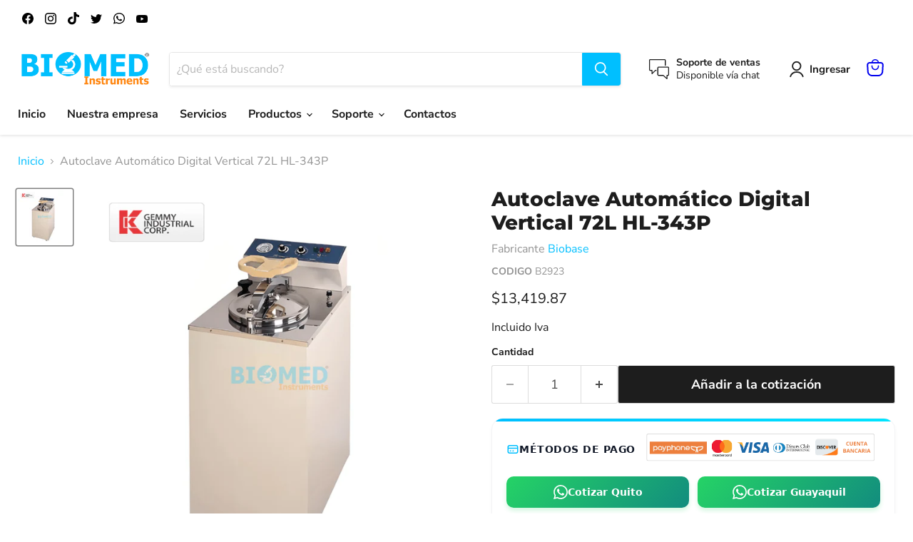

--- FILE ---
content_type: text/html; charset=utf-8
request_url: https://www.biomed.com.ec/products/autoclave-automatico-digital-vertical-72l-hl-343p
body_size: 41000
content:
<!doctype html>
<html class="no-js no-touch" lang="es">
  <head>
 
<!-- Google tag (gtag.js) -->
<script async src="https://www.googletagmanager.com/gtag/js?id=AW-687497902"></script>
<script>
  window.dataLayer = window.dataLayer || [];
  function gtag(){dataLayer.push(arguments);}
  gtag('js', new Date());

  gtag('config', 'AW-687497902');
</script>

  <script>
    window.Store = window.Store || {};
    window.Store.id = 55537827940;
  </script>
    <meta charset="utf-8">
    <meta http-equiv="x-ua-compatible" content="IE=edge">

    <link rel="preconnect" href="https://cdn.shopify.com">
    <link rel="preconnect" href="https://fonts.shopifycdn.com">
    <link rel="preconnect" href="https://v.shopify.com">
    <link rel="preconnect" href="https://cdn.shopifycloud.com">

    <title>Autoclave Automático Digital Vertical 72L HL-343P — Biomed Instruments</title>

    
      <meta name="description" content="Descripción El Autoclave Automático Digital Vertical 72L HL-343P es un equipo de esterilización de alta tecnología diseñado para esterilizar tubos de ensayo, cristalería, líquidos, instrumentos quirúrgicos, prendas, desechos y otros. Cuenta con una ventilación de aire automática y un dispositivo de secado especial con ">
    

    
  <link rel="shortcut icon" href="//www.biomed.com.ec/cdn/shop/files/cropped-favicon-1-32x32_32x32.png?v=1637861708" type="image/png">


    
      <link rel="canonical" href="https://www.biomed.com.ec/products/autoclave-automatico-digital-vertical-72l-hl-343p" />
    

    <meta name="viewport" content="width=device-width">

    
    















<meta property="og:site_name" content="Biomed Instruments">
<meta property="og:url" content="https://www.biomed.com.ec/products/autoclave-automatico-digital-vertical-72l-hl-343p">
<meta property="og:title" content="Autoclave Automático Digital Vertical 72L HL-343P">
<meta property="og:type" content="website">
<meta property="og:description" content="Descripción El Autoclave Automático Digital Vertical 72L HL-343P es un equipo de esterilización de alta tecnología diseñado para esterilizar tubos de ensayo, cristalería, líquidos, instrumentos quirúrgicos, prendas, desechos y otros. Cuenta con una ventilación de aire automática y un dispositivo de secado especial con ">




    
    
    

    
    
    <meta
      property="og:image"
      content="https://www.biomed.com.ec/cdn/shop/files/autoclave-gemmy_1200x1200.png?v=1729265185"
    />
    <meta
      property="og:image:secure_url"
      content="https://www.biomed.com.ec/cdn/shop/files/autoclave-gemmy_1200x1200.png?v=1729265185"
    />
    <meta property="og:image:width" content="1200" />
    <meta property="og:image:height" content="1200" />
    
    
    <meta property="og:image:alt" content="Social media image" />
  









  <meta name="twitter:site" content="@biomedecuador">








<meta name="twitter:title" content="Autoclave Automático Digital Vertical 72L HL-343P">
<meta name="twitter:description" content="Descripción El Autoclave Automático Digital Vertical 72L HL-343P es un equipo de esterilización de alta tecnología diseñado para esterilizar tubos de ensayo, cristalería, líquidos, instrumentos quirúrgicos, prendas, desechos y otros. Cuenta con una ventilación de aire automática y un dispositivo de secado especial con ">


    
    
    
      
      
      <meta name="twitter:card" content="summary">
    
    
    <meta
      property="twitter:image"
      content="https://www.biomed.com.ec/cdn/shop/files/autoclave-gemmy_1200x1200_crop_center.png?v=1729265185"
    />
    <meta property="twitter:image:width" content="1200" />
    <meta property="twitter:image:height" content="1200" />
    
    
    <meta property="twitter:image:alt" content="Social media image" />
  



    <link rel="preload" href="//www.biomed.com.ec/cdn/fonts/nunito_sans/nunitosans_n7.25d963ed46da26098ebeab731e90d8802d989fa5.woff2" as="font" crossorigin="anonymous">
    <link rel="preload" as="style" href="//www.biomed.com.ec/cdn/shop/t/14/assets/theme.css?v=105712104098267963141766949237">

    
  
  <script>window.performance && window.performance.mark && window.performance.mark('shopify.content_for_header.start');</script><meta name="google-site-verification" content="erWf8mtLkBAzBIMMIBS8zO_uUlXYq_hCmfgT4CxIN_w">
<meta id="shopify-digital-wallet" name="shopify-digital-wallet" content="/55537827940/digital_wallets/dialog">
<link rel="alternate" type="application/json+oembed" href="https://www.biomed.com.ec/products/autoclave-automatico-digital-vertical-72l-hl-343p.oembed">
<script async="async" src="/checkouts/internal/preloads.js?locale=es-EC"></script>
<script id="shopify-features" type="application/json">{"accessToken":"60900b1078134b9373cacfe06df5b186","betas":["rich-media-storefront-analytics"],"domain":"www.biomed.com.ec","predictiveSearch":true,"shopId":55537827940,"locale":"es"}</script>
<script>var Shopify = Shopify || {};
Shopify.shop = "biomed-instruments.myshopify.com";
Shopify.locale = "es";
Shopify.currency = {"active":"USD","rate":"1.0"};
Shopify.country = "EC";
Shopify.theme = {"name":"Tema adecuado- no borrar ni editar","id":146920374372,"schema_name":"Empire","schema_version":"8.1.0","theme_store_id":null,"role":"main"};
Shopify.theme.handle = "null";
Shopify.theme.style = {"id":null,"handle":null};
Shopify.cdnHost = "www.biomed.com.ec/cdn";
Shopify.routes = Shopify.routes || {};
Shopify.routes.root = "/";</script>
<script type="module">!function(o){(o.Shopify=o.Shopify||{}).modules=!0}(window);</script>
<script>!function(o){function n(){var o=[];function n(){o.push(Array.prototype.slice.apply(arguments))}return n.q=o,n}var t=o.Shopify=o.Shopify||{};t.loadFeatures=n(),t.autoloadFeatures=n()}(window);</script>
<script id="shop-js-analytics" type="application/json">{"pageType":"product"}</script>
<script defer="defer" async type="module" src="//www.biomed.com.ec/cdn/shopifycloud/shop-js/modules/v2/client.init-shop-cart-sync_2Gr3Q33f.es.esm.js"></script>
<script defer="defer" async type="module" src="//www.biomed.com.ec/cdn/shopifycloud/shop-js/modules/v2/chunk.common_noJfOIa7.esm.js"></script>
<script defer="defer" async type="module" src="//www.biomed.com.ec/cdn/shopifycloud/shop-js/modules/v2/chunk.modal_Deo2FJQo.esm.js"></script>
<script type="module">
  await import("//www.biomed.com.ec/cdn/shopifycloud/shop-js/modules/v2/client.init-shop-cart-sync_2Gr3Q33f.es.esm.js");
await import("//www.biomed.com.ec/cdn/shopifycloud/shop-js/modules/v2/chunk.common_noJfOIa7.esm.js");
await import("//www.biomed.com.ec/cdn/shopifycloud/shop-js/modules/v2/chunk.modal_Deo2FJQo.esm.js");

  window.Shopify.SignInWithShop?.initShopCartSync?.({"fedCMEnabled":true,"windoidEnabled":true});

</script>
<script>(function() {
  var isLoaded = false;
  function asyncLoad() {
    if (isLoaded) return;
    isLoaded = true;
    var urls = ["https:\/\/cdn.shopify.com\/s\/files\/1\/0555\/3782\/7940\/t\/7\/assets\/verify-meteor-menu.js?meteor_tier=free\u0026shop=biomed-instruments.myshopify.com","https:\/\/script.pop-convert.com\/new-micro\/production.pc.min.js?unique_id=biomed-instruments.myshopify.com\u0026shop=biomed-instruments.myshopify.com","https:\/\/cdn.s3.pop-convert.com\/pcjs.production.min.js?unique_id=biomed-instruments.myshopify.com\u0026shop=biomed-instruments.myshopify.com"];
    for (var i = 0; i < urls.length; i++) {
      var s = document.createElement('script');
      s.type = 'text/javascript';
      s.async = true;
      s.src = urls[i];
      var x = document.getElementsByTagName('script')[0];
      x.parentNode.insertBefore(s, x);
    }
  };
  if(window.attachEvent) {
    window.attachEvent('onload', asyncLoad);
  } else {
    window.addEventListener('load', asyncLoad, false);
  }
})();</script>
<script id="__st">var __st={"a":55537827940,"offset":-18000,"reqid":"83426f58-08f9-4f98-ab56-dd8faf680156-1769415692","pageurl":"www.biomed.com.ec\/products\/autoclave-automatico-digital-vertical-72l-hl-343p","u":"8553a56cf745","p":"product","rtyp":"product","rid":7221203992676};</script>
<script>window.ShopifyPaypalV4VisibilityTracking = true;</script>
<script id="captcha-bootstrap">!function(){'use strict';const t='contact',e='account',n='new_comment',o=[[t,t],['blogs',n],['comments',n],[t,'customer']],c=[[e,'customer_login'],[e,'guest_login'],[e,'recover_customer_password'],[e,'create_customer']],r=t=>t.map((([t,e])=>`form[action*='/${t}']:not([data-nocaptcha='true']) input[name='form_type'][value='${e}']`)).join(','),a=t=>()=>t?[...document.querySelectorAll(t)].map((t=>t.form)):[];function s(){const t=[...o],e=r(t);return a(e)}const i='password',u='form_key',d=['recaptcha-v3-token','g-recaptcha-response','h-captcha-response',i],f=()=>{try{return window.sessionStorage}catch{return}},m='__shopify_v',_=t=>t.elements[u];function p(t,e,n=!1){try{const o=window.sessionStorage,c=JSON.parse(o.getItem(e)),{data:r}=function(t){const{data:e,action:n}=t;return t[m]||n?{data:e,action:n}:{data:t,action:n}}(c);for(const[e,n]of Object.entries(r))t.elements[e]&&(t.elements[e].value=n);n&&o.removeItem(e)}catch(o){console.error('form repopulation failed',{error:o})}}const l='form_type',E='cptcha';function T(t){t.dataset[E]=!0}const w=window,h=w.document,L='Shopify',v='ce_forms',y='captcha';let A=!1;((t,e)=>{const n=(g='f06e6c50-85a8-45c8-87d0-21a2b65856fe',I='https://cdn.shopify.com/shopifycloud/storefront-forms-hcaptcha/ce_storefront_forms_captcha_hcaptcha.v1.5.2.iife.js',D={infoText:'Protegido por hCaptcha',privacyText:'Privacidad',termsText:'Términos'},(t,e,n)=>{const o=w[L][v],c=o.bindForm;if(c)return c(t,g,e,D).then(n);var r;o.q.push([[t,g,e,D],n]),r=I,A||(h.body.append(Object.assign(h.createElement('script'),{id:'captcha-provider',async:!0,src:r})),A=!0)});var g,I,D;w[L]=w[L]||{},w[L][v]=w[L][v]||{},w[L][v].q=[],w[L][y]=w[L][y]||{},w[L][y].protect=function(t,e){n(t,void 0,e),T(t)},Object.freeze(w[L][y]),function(t,e,n,w,h,L){const[v,y,A,g]=function(t,e,n){const i=e?o:[],u=t?c:[],d=[...i,...u],f=r(d),m=r(i),_=r(d.filter((([t,e])=>n.includes(e))));return[a(f),a(m),a(_),s()]}(w,h,L),I=t=>{const e=t.target;return e instanceof HTMLFormElement?e:e&&e.form},D=t=>v().includes(t);t.addEventListener('submit',(t=>{const e=I(t);if(!e)return;const n=D(e)&&!e.dataset.hcaptchaBound&&!e.dataset.recaptchaBound,o=_(e),c=g().includes(e)&&(!o||!o.value);(n||c)&&t.preventDefault(),c&&!n&&(function(t){try{if(!f())return;!function(t){const e=f();if(!e)return;const n=_(t);if(!n)return;const o=n.value;o&&e.removeItem(o)}(t);const e=Array.from(Array(32),(()=>Math.random().toString(36)[2])).join('');!function(t,e){_(t)||t.append(Object.assign(document.createElement('input'),{type:'hidden',name:u})),t.elements[u].value=e}(t,e),function(t,e){const n=f();if(!n)return;const o=[...t.querySelectorAll(`input[type='${i}']`)].map((({name:t})=>t)),c=[...d,...o],r={};for(const[a,s]of new FormData(t).entries())c.includes(a)||(r[a]=s);n.setItem(e,JSON.stringify({[m]:1,action:t.action,data:r}))}(t,e)}catch(e){console.error('failed to persist form',e)}}(e),e.submit())}));const S=(t,e)=>{t&&!t.dataset[E]&&(n(t,e.some((e=>e===t))),T(t))};for(const o of['focusin','change'])t.addEventListener(o,(t=>{const e=I(t);D(e)&&S(e,y())}));const B=e.get('form_key'),M=e.get(l),P=B&&M;t.addEventListener('DOMContentLoaded',(()=>{const t=y();if(P)for(const e of t)e.elements[l].value===M&&p(e,B);[...new Set([...A(),...v().filter((t=>'true'===t.dataset.shopifyCaptcha))])].forEach((e=>S(e,t)))}))}(h,new URLSearchParams(w.location.search),n,t,e,['guest_login'])})(!0,!0)}();</script>
<script integrity="sha256-4kQ18oKyAcykRKYeNunJcIwy7WH5gtpwJnB7kiuLZ1E=" data-source-attribution="shopify.loadfeatures" defer="defer" src="//www.biomed.com.ec/cdn/shopifycloud/storefront/assets/storefront/load_feature-a0a9edcb.js" crossorigin="anonymous"></script>
<script data-source-attribution="shopify.dynamic_checkout.dynamic.init">var Shopify=Shopify||{};Shopify.PaymentButton=Shopify.PaymentButton||{isStorefrontPortableWallets:!0,init:function(){window.Shopify.PaymentButton.init=function(){};var t=document.createElement("script");t.src="https://www.biomed.com.ec/cdn/shopifycloud/portable-wallets/latest/portable-wallets.es.js",t.type="module",document.head.appendChild(t)}};
</script>
<script data-source-attribution="shopify.dynamic_checkout.buyer_consent">
  function portableWalletsHideBuyerConsent(e){var t=document.getElementById("shopify-buyer-consent"),n=document.getElementById("shopify-subscription-policy-button");t&&n&&(t.classList.add("hidden"),t.setAttribute("aria-hidden","true"),n.removeEventListener("click",e))}function portableWalletsShowBuyerConsent(e){var t=document.getElementById("shopify-buyer-consent"),n=document.getElementById("shopify-subscription-policy-button");t&&n&&(t.classList.remove("hidden"),t.removeAttribute("aria-hidden"),n.addEventListener("click",e))}window.Shopify?.PaymentButton&&(window.Shopify.PaymentButton.hideBuyerConsent=portableWalletsHideBuyerConsent,window.Shopify.PaymentButton.showBuyerConsent=portableWalletsShowBuyerConsent);
</script>
<script data-source-attribution="shopify.dynamic_checkout.cart.bootstrap">document.addEventListener("DOMContentLoaded",(function(){function t(){return document.querySelector("shopify-accelerated-checkout-cart, shopify-accelerated-checkout")}if(t())Shopify.PaymentButton.init();else{new MutationObserver((function(e,n){t()&&(Shopify.PaymentButton.init(),n.disconnect())})).observe(document.body,{childList:!0,subtree:!0})}}));
</script>

<script>window.performance && window.performance.mark && window.performance.mark('shopify.content_for_header.end');</script>

    <link href="//www.biomed.com.ec/cdn/shop/t/14/assets/theme.css?v=105712104098267963141766949237" rel="stylesheet" type="text/css" media="all" />

    
    <script>
      window.Theme = window.Theme || {};
      window.Theme.version = '8.1.0';
      window.Theme.name = 'Empire';
      window.Theme.routes = {
        "root_url": "/",
        "account_url": "/account",
        "account_login_url": "/account/login",
        "account_logout_url": "/account/logout",
        "account_register_url": "/account/register",
        "account_addresses_url": "/account/addresses",
        "collections_url": "/collections",
        "all_products_collection_url": "/collections/all",
        "search_url": "/search",
        "cart_url": "/cart",
        "cart_add_url": "/cart/add",
        "cart_change_url": "/cart/change",
        "cart_clear_url": "/cart/clear",
        "product_recommendations_url": "/recommendations/products",
      };
    </script>
    

    
  <!-- BEGIN app block: shopify://apps/meteor-mega-menu/blocks/app_embed/9412d6a7-f8f8-4d65-b9ae-2737c2f0f45b -->


    <script>
        window.MeteorMenu = {
            // These will get handled by the Meteor class constructor
            registeredCallbacks: [],
            api: {
                on: (eventName, callback) => {
                    window.MeteorMenu.registeredCallbacks.push([eventName, callback]);
                }
            },
            revisionFileUrl: "\/\/www.biomed.com.ec\/cdn\/shop\/files\/meteor-mega-menus.json?v=17009444459308442480",
            storefrontAccessToken: "2357dc547b5dd9058aab0024765cbfb0",
            localeRootPath: "\/",
            languageCode: "es".toUpperCase(),
            countryCode: "EC",
            shop: {
                domain: "www.biomed.com.ec",
                permanentDomain: "biomed-instruments.myshopify.com",
                moneyFormat: "\u003cspan class=hidden\u003e${{ amount }}\u003c\/span\u003e",
                currency: "USD"
            },
            options: {
                desktopSelector: "",
                mobileSelector: "",
                disableDesktop: false,
                disableMobile: true,
                navigationLinkSpacing: 16,
                navigationLinkCaretStyle: "outline",
                menuDisplayAnimation: "none",
                menuCenterInViewport: false,
                menuVerticalOffset: 10,
                menuVerticalPadding: 10,
                menuJustifyContent: "center",
                menuFontSize: 16,
                menuFontWeight: "400",
                menuTextTransform: "none",
                menuDisplayAction: "hover",
                menuDisplayDelay: "0",
                externalLinksInNewTab: "true",
                mobileBreakpoint: 0,
                addonsEnabled: false
            }
        }
    </script>

<!-- END app block --><!-- BEGIN app block: shopify://apps/tabs-studio/blocks/global_embed_block/19980fb9-f2ca-4ada-ad36-c0364c3318b8 -->
<style id="tabs-by-station-custom-styles">
  .station-tabs .station-tabs-content-inner{padding:20px 0 0 0 !important;border-width:2px 0 0 !important;margin:-14px  0 0 0 !important;border-color:#e0e0e0 !important;}.station-tabs.mod-full-width .station-tabs-content-inner, .station-tabs .station-tabs-tabset.mod-vertical .station-tabs-content-inner{padding:0 0 24px 0 !important;border-width:0 0 1px 0 !important;margin:20px 0 0 !important;border-color:#d0d0d0 !important;}.station-tabs .station-tabs-tabcontent{padding:20px 0 0 0 !important;border-width:2px 0 0 !important;margin:-14px  0 0 0 !important;border-color:#e0e0e0 !important;}.station-tabs.mod-full-width .station-tabs-tabcontent, .station-tabs .station-tabs-tabset.mod-vertical .station-tabs-tabcontent{padding:0 0 24px 0 !important;border-width:0 0 1px 0 !important;margin:20px 0 0 !important;border-color:#d0d0d0 !important;}.station-tabs .station-tabs-link{border-width:0 0 2px 0 !important;padding:0 16px 8px 16px !important;border-color:transparent !important;font-weight:500 !important;color:#808080 !important;margin:0 0 12px 0 !important;}.station-tabs.mod-full-width .station-tabs-link, .station-tabs .station-tabs-tabset.mod-vertical .station-tabs-link{border-width:0 0 1px 0 !important;padding:14px 0 !important;border-color:#d0d0d0 !important;margin:0 !important;}.station-tabs .station-tabs-tab{border-width:0 0 2px 0 !important;padding:0 16px 8px 16px !important;border-color:transparent !important;font-weight:500 !important;color:#808080 !important;margin:0 0 12px 0 !important;}.station-tabs.mod-full-width .station-tabs-tab, .station-tabs .station-tabs-tabset.mod-vertical .station-tabs-tab{border-width:0 0 1px 0 !important;padding:14px 0 !important;border-color:#d0d0d0 !important;margin:0 !important;}.station-tabs .station-tabs-link.is-active{border-color:currentColor !important;color:currentColor !important;font-weight:600 !important;}.station-tabs.mod-full-width .station-tabs-link.is-active, .station-tabs .station-tabs-tabset.mod-vertical .station-tabs-link.is-active{border-color:currentColor !important;border-width:0 0 2px !important;}.station-tabs .station-tabs-tab.is-active{border-color:currentColor !important;color:currentColor !important;font-weight:600 !important;}.station-tabs.mod-full-width .station-tabs-tab.is-active, .station-tabs .station-tabs-tabset.mod-vertical .station-tabs-tab.is-active{border-color:currentColor !important;border-width:0 0 2px !important;}.station-tabs .station-tabs-content-inner > :first-child{margin-top:0 !important;}.station-tabs .station-tabs-tabcontent > :first-child{margin-top:0 !important;}.station-tabs .station-tabs-content-inner > :last-child{margin-bottom:0 !important;}.station-tabs .station-tabs-tabcontent > :last-child{margin-bottom:0 !important;}.station-tabs .station-tabs-link:hover{border-color:currentColor !important;color:currentColor !important;}.station-tabs.mod-full-width .station-tabs-link:hover, .station-tabs .station-tabs-tabset.mod-vertical .station-tabs-link:hover{border-color:currentColor !important;}.station-tabs .station-tabs-link.is-active:hover{border-color:currentColor !important;color:currentColor !important;}.station-tabs.mod-full-width .station-tabs-link.is-active:hover, .station-tabs .station-tabs-tabset.mod-vertical .station-tabs-link.is-active:hover{border-color:currentColor !important;}.station-tabs .station-tabs-tab:hover{border-color:currentColor !important;color:currentColor !important;}.station-tabs.mod-full-width .station-tabs-tab:hover, .station-tabs .station-tabs-tabset.mod-vertical .station-tabs-tab:hover{border-color:currentColor !important;}.station-tabs .station-tabs-tab.is-active:hover{border-color:currentColor !important;color:currentColor !important;}.station-tabs.mod-full-width .station-tabs-tab.is-active:hover, .station-tabs .station-tabs-tabset.mod-vertical .station-tabs-tab.is-active:hover{border-color:currentColor !important;}.station-tabs .station-tabs-tabtitle{letter-spacing:unset !important;line-height:normal !important;text-transform:unset !important;font-family:unset !important;}.station-tabs.mod-full-width .station-tabs-tabtitle, .station-tabs .station-tabs-tabset.mod-vertical .station-tabs-tabtitle{font-family:unset !important;}.station-tabs.mod-full-width .station-tabs-link:last-of-type, .station-tabs .station-tabs-tabset.mod-vertical .station-tabs-link:last-of-type{margin:0 !important;}.station-tabs.mod-full-width .station-tabs-tab.mod-last, .station-tabs .station-tabs-tabset.mod-vertical .station-tabs-tab.mod-last{margin:0 !important;}.station-tabs.mod-full-width , .station-tabs .station-tabs-tabset.mod-vertical {margin:0 !important;}.station-tabs.mod-full-width .station-tabs-tabset, .station-tabs .station-tabs-tabset.mod-vertical .station-tabs-tabset{margin:0 !important;}
  
</style>

<script id="station-tabs-data-json" type="application/json">{
  "globalAbove": null,
  "globalBelow": null,
  "proTabsHTML": "",
  "productTitle": "Autoclave Automático Digital Vertical 72L HL-343P",
  "productDescription": "\u003ch3\u003eDescripción\u003c\/h3\u003e\n\u003cp\u003eEl Autoclave Automático Digital Vertical 72L HL-343P es un equipo de esterilización de alta tecnología diseñado para esterilizar tubos de ensayo, cristalería, líquidos, instrumentos quirúrgicos, prendas, desechos y otros. Cuenta con una ventilación de aire automática y un dispositivo de secado especial con calentador, regulador de temperatura y temporizador para una esterilización efectiva y duradera.\u003c\/p\u003e\n\u003ch3\u003eFicha Técnica\u003c\/h3\u003e\n\u003cspan style=\"font-size: 0.875rem;\"\u003eMODELO HL-343 (P)\u003c\/span\u003e\u003cbr style=\"font-size: 0.875rem;\"\u003e\n\u003cul\u003e\n\u003cli\u003e\u003cspan style=\"font-size: 0.875rem;\"\u003eCámara 350 mm x 700 mm\u003c\/span\u003e\u003c\/li\u003e\n\u003cli\u003e\u003cspan style=\"font-size: 0.875rem;\"\u003eDimensiones totales 550 mm x 660 mm x 1230 mm aprox.\u003c\/span\u003e\u003c\/li\u003e\n\u003cli\u003e\u003cspan style=\"font-size: 0.875rem;\"\u003eCapacidad 72 litros\u003c\/span\u003e\u003c\/li\u003e\n\u003cli\u003e\u003cspan style=\"font-size: 0.875rem;\"\u003eElemento de calefacción 2.5kW\u003c\/span\u003e\u003c\/li\u003e\n\u003cli\u003e\u003cspan style=\"font-size: 0.875rem;\"\u003eTemperatura de trabajo 60ºC – 132ºC pantalla digital con incremento de 1ºC\u003c\/span\u003e\u003c\/li\u003e\n\u003cli\u003e\u003cspan style=\"font-size: 0.875rem;\"\u003eSistema de control Control por microprocesador\u003c\/span\u003e\u003c\/li\u003e\n\u003cli\u003e\u003cspan style=\"font-size: 0.875rem;\"\u003eprevacío N \/ A\u003c\/span\u003e\u003c\/li\u003e\n\u003cli\u003e\u003cspan style=\"font-size: 0.875rem;\"\u003eVacío seco Sí\u003c\/span\u003e\u003c\/li\u003e\n\u003cli\u003e\u003cspan style=\"font-size: 0.875rem;\"\u003eControl de temperatura Pantalla digital, control por microprocesador\u003c\/span\u003e\u003c\/li\u003e\n\u003cli\u003e\u003cspan style=\"font-size: 0.875rem;\"\u003eDiseño de rango de temperatura 0°C – 180°C\u003c\/span\u003e\u003c\/li\u003e\n\u003cli\u003e\u003cspan style=\"font-size: 0.875rem;\"\u003eManómetro Analógico 0kg – 4kg por cm 2\u003c\/span\u003e\u003c\/li\u003e\n\u003cli\u003e\u003cspan style=\"font-size: 0.875rem;\"\u003eGrabadora \/ Impresora Sí (tiempo de esterilización, temperatura, presión, etc.)\u003c\/span\u003e\u003c\/li\u003e\n\u003cli\u003e\u003cspan style=\"font-size: 0.875rem;\"\u003eTemporizador Pantalla digital LED, 0 – 99 minutos ajustable\u003c\/span\u003e\u003c\/li\u003e\n\u003cli\u003e\u003cspan style=\"font-size: 0.875rem;\"\u003eRango de presión 0 – 2,2 kg por cm 2\u003c\/span\u003e\u003c\/li\u003e\n\u003cli\u003e\u003cspan style=\"font-size: 0.875rem;\"\u003eFuerza 220V, 60Hz\u003c\/span\u003e\u003c\/li\u003e\n\u003cli\u003e\u003cspan style=\"font-size: 0.875rem;\"\u003eDispositivos de seguridad * Dispositivo de autodetección para apagar cuando la PV está por encima de 5ºC\u003c\/span\u003e\u003c\/li\u003e\n\u003cli\u003e\u003cspan style=\"font-size: 0.875rem;\"\u003e* Para configurar el apagado automático contra la sobrepresión\u003c\/span\u003e\u003c\/li\u003e\n\u003cli\u003e\u003cspan style=\"font-size: 0.875rem;\"\u003e* Para configurar el interruptor de fuga de corriente\u003c\/span\u003e\u003c\/li\u003e\n\u003cli\u003e\u003cspan style=\"font-size: 0.875rem;\"\u003eCalidad estandar CE-MDD\u003c\/span\u003e\u003c\/li\u003e\n\u003c\/ul\u003e\n\u003cul\u003e\u003c\/ul\u003e\n\u003ch3\u003eVideo\u003c\/h3\u003e\n\u003ch3\u003eMás Información\u003c\/h3\u003e\n\u003cp\u003e\u003cstrong\u003eHoja \u003c\/strong\u003e\u003cb\u003eTécnica\u003c\/b\u003e\u003c\/p\u003e\n\u003cul\u003e\n\u003cli\u003e\u003cbr\u003e\u003c\/li\u003e\n\u003c\/ul\u003e\n\u003cp\u003e\u003cstrong\u003eCertificados\u003c\/strong\u003e\u003c\/p\u003e\n\u003cul\u003e\n\u003cli\u003e\u003cbr\u003e\u003c\/li\u003e\n\u003c\/ul\u003e",
  "icons": []
}</script>

<script>
  document.documentElement.classList.add('tabsst-loading');
  document.addEventListener('stationTabsLegacyAPILoaded', function(e) {
    e.detail.isLegacy = true;
    });

  document.addEventListener('stationTabsAPIReady', function(e) {
    var Tabs = e.detail;

    if (Tabs.appSettings) {
      Tabs.appSettings = {"default_tab":false,"default_tab_title":"Descripción","show_stop_element":true,"layout":"breakpoint","layout_breakpoint":768,"deep_links":false,"clean_content_level":"basic_tags","content_classnames":null,"open_first_tab":true,"allow_multiple_open":false,"remove_empty_tabs":false,"default_tab_translations":null};
      Tabs.appSettings = {lang: 'es'};

      Tabs.appSettings = {
        indicatorType: "plusminus",
        indicatorPlacement: "after"
      };
    }

    if (Tabs.isLegacy) { return; }
          Tabs.init(null, {
            initializeDescription: true,
            fallback: true
          });
  });

  
</script>

<svg style="display:none" aria-hidden="true">
  <defs>
    
  </defs>
</svg>

<!-- END app block --><script src="https://cdn.shopify.com/extensions/019bc76a-106b-751f-9c25-43ddd98bfc27/tabs-studio-27/assets/s3340b1d9cf54.js" type="text/javascript" defer="defer"></script>
<link href="https://cdn.shopify.com/extensions/019bc76a-106b-751f-9c25-43ddd98bfc27/tabs-studio-27/assets/ccf2dff1a1a65.css" rel="stylesheet" type="text/css" media="all">
<script src="https://cdn.shopify.com/extensions/76e9d4ee-cb70-4261-beaf-5f72a563488e/meteor-mega-menu-25/assets/meteor-menu.js" type="text/javascript" defer="defer"></script>
<link href="https://cdn.shopify.com/extensions/76e9d4ee-cb70-4261-beaf-5f72a563488e/meteor-mega-menu-25/assets/meteor-menu.css" rel="stylesheet" type="text/css" media="all">
<link href="https://monorail-edge.shopifysvc.com" rel="dns-prefetch">
<script>(function(){if ("sendBeacon" in navigator && "performance" in window) {try {var session_token_from_headers = performance.getEntriesByType('navigation')[0].serverTiming.find(x => x.name == '_s').description;} catch {var session_token_from_headers = undefined;}var session_cookie_matches = document.cookie.match(/_shopify_s=([^;]*)/);var session_token_from_cookie = session_cookie_matches && session_cookie_matches.length === 2 ? session_cookie_matches[1] : "";var session_token = session_token_from_headers || session_token_from_cookie || "";function handle_abandonment_event(e) {var entries = performance.getEntries().filter(function(entry) {return /monorail-edge.shopifysvc.com/.test(entry.name);});if (!window.abandonment_tracked && entries.length === 0) {window.abandonment_tracked = true;var currentMs = Date.now();var navigation_start = performance.timing.navigationStart;var payload = {shop_id: 55537827940,url: window.location.href,navigation_start,duration: currentMs - navigation_start,session_token,page_type: "product"};window.navigator.sendBeacon("https://monorail-edge.shopifysvc.com/v1/produce", JSON.stringify({schema_id: "online_store_buyer_site_abandonment/1.1",payload: payload,metadata: {event_created_at_ms: currentMs,event_sent_at_ms: currentMs}}));}}window.addEventListener('pagehide', handle_abandonment_event);}}());</script>
<script id="web-pixels-manager-setup">(function e(e,d,r,n,o){if(void 0===o&&(o={}),!Boolean(null===(a=null===(i=window.Shopify)||void 0===i?void 0:i.analytics)||void 0===a?void 0:a.replayQueue)){var i,a;window.Shopify=window.Shopify||{};var t=window.Shopify;t.analytics=t.analytics||{};var s=t.analytics;s.replayQueue=[],s.publish=function(e,d,r){return s.replayQueue.push([e,d,r]),!0};try{self.performance.mark("wpm:start")}catch(e){}var l=function(){var e={modern:/Edge?\/(1{2}[4-9]|1[2-9]\d|[2-9]\d{2}|\d{4,})\.\d+(\.\d+|)|Firefox\/(1{2}[4-9]|1[2-9]\d|[2-9]\d{2}|\d{4,})\.\d+(\.\d+|)|Chrom(ium|e)\/(9{2}|\d{3,})\.\d+(\.\d+|)|(Maci|X1{2}).+ Version\/(15\.\d+|(1[6-9]|[2-9]\d|\d{3,})\.\d+)([,.]\d+|)( \(\w+\)|)( Mobile\/\w+|) Safari\/|Chrome.+OPR\/(9{2}|\d{3,})\.\d+\.\d+|(CPU[ +]OS|iPhone[ +]OS|CPU[ +]iPhone|CPU IPhone OS|CPU iPad OS)[ +]+(15[._]\d+|(1[6-9]|[2-9]\d|\d{3,})[._]\d+)([._]\d+|)|Android:?[ /-](13[3-9]|1[4-9]\d|[2-9]\d{2}|\d{4,})(\.\d+|)(\.\d+|)|Android.+Firefox\/(13[5-9]|1[4-9]\d|[2-9]\d{2}|\d{4,})\.\d+(\.\d+|)|Android.+Chrom(ium|e)\/(13[3-9]|1[4-9]\d|[2-9]\d{2}|\d{4,})\.\d+(\.\d+|)|SamsungBrowser\/([2-9]\d|\d{3,})\.\d+/,legacy:/Edge?\/(1[6-9]|[2-9]\d|\d{3,})\.\d+(\.\d+|)|Firefox\/(5[4-9]|[6-9]\d|\d{3,})\.\d+(\.\d+|)|Chrom(ium|e)\/(5[1-9]|[6-9]\d|\d{3,})\.\d+(\.\d+|)([\d.]+$|.*Safari\/(?![\d.]+ Edge\/[\d.]+$))|(Maci|X1{2}).+ Version\/(10\.\d+|(1[1-9]|[2-9]\d|\d{3,})\.\d+)([,.]\d+|)( \(\w+\)|)( Mobile\/\w+|) Safari\/|Chrome.+OPR\/(3[89]|[4-9]\d|\d{3,})\.\d+\.\d+|(CPU[ +]OS|iPhone[ +]OS|CPU[ +]iPhone|CPU IPhone OS|CPU iPad OS)[ +]+(10[._]\d+|(1[1-9]|[2-9]\d|\d{3,})[._]\d+)([._]\d+|)|Android:?[ /-](13[3-9]|1[4-9]\d|[2-9]\d{2}|\d{4,})(\.\d+|)(\.\d+|)|Mobile Safari.+OPR\/([89]\d|\d{3,})\.\d+\.\d+|Android.+Firefox\/(13[5-9]|1[4-9]\d|[2-9]\d{2}|\d{4,})\.\d+(\.\d+|)|Android.+Chrom(ium|e)\/(13[3-9]|1[4-9]\d|[2-9]\d{2}|\d{4,})\.\d+(\.\d+|)|Android.+(UC? ?Browser|UCWEB|U3)[ /]?(15\.([5-9]|\d{2,})|(1[6-9]|[2-9]\d|\d{3,})\.\d+)\.\d+|SamsungBrowser\/(5\.\d+|([6-9]|\d{2,})\.\d+)|Android.+MQ{2}Browser\/(14(\.(9|\d{2,})|)|(1[5-9]|[2-9]\d|\d{3,})(\.\d+|))(\.\d+|)|K[Aa][Ii]OS\/(3\.\d+|([4-9]|\d{2,})\.\d+)(\.\d+|)/},d=e.modern,r=e.legacy,n=navigator.userAgent;return n.match(d)?"modern":n.match(r)?"legacy":"unknown"}(),u="modern"===l?"modern":"legacy",c=(null!=n?n:{modern:"",legacy:""})[u],f=function(e){return[e.baseUrl,"/wpm","/b",e.hashVersion,"modern"===e.buildTarget?"m":"l",".js"].join("")}({baseUrl:d,hashVersion:r,buildTarget:u}),m=function(e){var d=e.version,r=e.bundleTarget,n=e.surface,o=e.pageUrl,i=e.monorailEndpoint;return{emit:function(e){var a=e.status,t=e.errorMsg,s=(new Date).getTime(),l=JSON.stringify({metadata:{event_sent_at_ms:s},events:[{schema_id:"web_pixels_manager_load/3.1",payload:{version:d,bundle_target:r,page_url:o,status:a,surface:n,error_msg:t},metadata:{event_created_at_ms:s}}]});if(!i)return console&&console.warn&&console.warn("[Web Pixels Manager] No Monorail endpoint provided, skipping logging."),!1;try{return self.navigator.sendBeacon.bind(self.navigator)(i,l)}catch(e){}var u=new XMLHttpRequest;try{return u.open("POST",i,!0),u.setRequestHeader("Content-Type","text/plain"),u.send(l),!0}catch(e){return console&&console.warn&&console.warn("[Web Pixels Manager] Got an unhandled error while logging to Monorail."),!1}}}}({version:r,bundleTarget:l,surface:e.surface,pageUrl:self.location.href,monorailEndpoint:e.monorailEndpoint});try{o.browserTarget=l,function(e){var d=e.src,r=e.async,n=void 0===r||r,o=e.onload,i=e.onerror,a=e.sri,t=e.scriptDataAttributes,s=void 0===t?{}:t,l=document.createElement("script"),u=document.querySelector("head"),c=document.querySelector("body");if(l.async=n,l.src=d,a&&(l.integrity=a,l.crossOrigin="anonymous"),s)for(var f in s)if(Object.prototype.hasOwnProperty.call(s,f))try{l.dataset[f]=s[f]}catch(e){}if(o&&l.addEventListener("load",o),i&&l.addEventListener("error",i),u)u.appendChild(l);else{if(!c)throw new Error("Did not find a head or body element to append the script");c.appendChild(l)}}({src:f,async:!0,onload:function(){if(!function(){var e,d;return Boolean(null===(d=null===(e=window.Shopify)||void 0===e?void 0:e.analytics)||void 0===d?void 0:d.initialized)}()){var d=window.webPixelsManager.init(e)||void 0;if(d){var r=window.Shopify.analytics;r.replayQueue.forEach((function(e){var r=e[0],n=e[1],o=e[2];d.publishCustomEvent(r,n,o)})),r.replayQueue=[],r.publish=d.publishCustomEvent,r.visitor=d.visitor,r.initialized=!0}}},onerror:function(){return m.emit({status:"failed",errorMsg:"".concat(f," has failed to load")})},sri:function(e){var d=/^sha384-[A-Za-z0-9+/=]+$/;return"string"==typeof e&&d.test(e)}(c)?c:"",scriptDataAttributes:o}),m.emit({status:"loading"})}catch(e){m.emit({status:"failed",errorMsg:(null==e?void 0:e.message)||"Unknown error"})}}})({shopId: 55537827940,storefrontBaseUrl: "https://www.biomed.com.ec",extensionsBaseUrl: "https://extensions.shopifycdn.com/cdn/shopifycloud/web-pixels-manager",monorailEndpoint: "https://monorail-edge.shopifysvc.com/unstable/produce_batch",surface: "storefront-renderer",enabledBetaFlags: ["2dca8a86"],webPixelsConfigList: [{"id":"945389668","configuration":"{\"pixel_id\":\"1127746855784957\",\"pixel_type\":\"facebook_pixel\"}","eventPayloadVersion":"v1","runtimeContext":"OPEN","scriptVersion":"ca16bc87fe92b6042fbaa3acc2fbdaa6","type":"APP","apiClientId":2329312,"privacyPurposes":["ANALYTICS","MARKETING","SALE_OF_DATA"],"dataSharingAdjustments":{"protectedCustomerApprovalScopes":["read_customer_address","read_customer_email","read_customer_name","read_customer_personal_data","read_customer_phone"]}},{"id":"478969956","configuration":"{\"config\":\"{\\\"google_tag_ids\\\":[\\\"AW-687497902\\\",\\\"GT-WB2FTSN\\\"],\\\"target_country\\\":\\\"EC\\\",\\\"gtag_events\\\":[{\\\"type\\\":\\\"search\\\",\\\"action_label\\\":[\\\"AW-687497902\\\/ORsnCJ6S3s0bEK7F6ccC\\\",\\\"AW-687497902\\\"]},{\\\"type\\\":\\\"begin_checkout\\\",\\\"action_label\\\":[\\\"AW-687497902\\\/qCIlCJKS3s0bEK7F6ccC\\\",\\\"AW-687497902\\\"]},{\\\"type\\\":\\\"view_item\\\",\\\"action_label\\\":[\\\"AW-687497902\\\/8ch-CJuS3s0bEK7F6ccC\\\",\\\"MC-NV2VQ4D07J\\\",\\\"AW-687497902\\\"]},{\\\"type\\\":\\\"purchase\\\",\\\"action_label\\\":[\\\"AW-687497902\\\/f-N5CI-S3s0bEK7F6ccC\\\",\\\"MC-NV2VQ4D07J\\\",\\\"AW-687497902\\\"]},{\\\"type\\\":\\\"page_view\\\",\\\"action_label\\\":[\\\"AW-687497902\\\/sj23CJiS3s0bEK7F6ccC\\\",\\\"MC-NV2VQ4D07J\\\",\\\"AW-687497902\\\"]},{\\\"type\\\":\\\"add_payment_info\\\",\\\"action_label\\\":[\\\"AW-687497902\\\/kb2QCKnT3s0bEK7F6ccC\\\",\\\"AW-687497902\\\"]},{\\\"type\\\":\\\"add_to_cart\\\",\\\"action_label\\\":[\\\"AW-687497902\\\/i4b_CJWS3s0bEK7F6ccC\\\",\\\"AW-687497902\\\"]}],\\\"enable_monitoring_mode\\\":false}\"}","eventPayloadVersion":"v1","runtimeContext":"OPEN","scriptVersion":"b2a88bafab3e21179ed38636efcd8a93","type":"APP","apiClientId":1780363,"privacyPurposes":[],"dataSharingAdjustments":{"protectedCustomerApprovalScopes":["read_customer_address","read_customer_email","read_customer_name","read_customer_personal_data","read_customer_phone"]}},{"id":"74580068","eventPayloadVersion":"v1","runtimeContext":"LAX","scriptVersion":"1","type":"CUSTOM","privacyPurposes":["ANALYTICS"],"name":"Google Analytics tag (migrated)"},{"id":"shopify-app-pixel","configuration":"{}","eventPayloadVersion":"v1","runtimeContext":"STRICT","scriptVersion":"0450","apiClientId":"shopify-pixel","type":"APP","privacyPurposes":["ANALYTICS","MARKETING"]},{"id":"shopify-custom-pixel","eventPayloadVersion":"v1","runtimeContext":"LAX","scriptVersion":"0450","apiClientId":"shopify-pixel","type":"CUSTOM","privacyPurposes":["ANALYTICS","MARKETING"]}],isMerchantRequest: false,initData: {"shop":{"name":"Biomed Instruments","paymentSettings":{"currencyCode":"USD"},"myshopifyDomain":"biomed-instruments.myshopify.com","countryCode":"EC","storefrontUrl":"https:\/\/www.biomed.com.ec"},"customer":null,"cart":null,"checkout":null,"productVariants":[{"price":{"amount":13419.87,"currencyCode":"USD"},"product":{"title":"Autoclave Automático Digital Vertical 72L HL-343P","vendor":"Biobase","id":"7221203992676","untranslatedTitle":"Autoclave Automático Digital Vertical 72L HL-343P","url":"\/products\/autoclave-automatico-digital-vertical-72l-hl-343p","type":""},"id":"41885192945764","image":{"src":"\/\/www.biomed.com.ec\/cdn\/shop\/files\/autoclave-gemmy.png?v=1729265185"},"sku":"B2923","title":"Default Title","untranslatedTitle":"Default Title"}],"purchasingCompany":null},},"https://www.biomed.com.ec/cdn","fcfee988w5aeb613cpc8e4bc33m6693e112",{"modern":"","legacy":""},{"shopId":"55537827940","storefrontBaseUrl":"https:\/\/www.biomed.com.ec","extensionBaseUrl":"https:\/\/extensions.shopifycdn.com\/cdn\/shopifycloud\/web-pixels-manager","surface":"storefront-renderer","enabledBetaFlags":"[\"2dca8a86\"]","isMerchantRequest":"false","hashVersion":"fcfee988w5aeb613cpc8e4bc33m6693e112","publish":"custom","events":"[[\"page_viewed\",{}],[\"product_viewed\",{\"productVariant\":{\"price\":{\"amount\":13419.87,\"currencyCode\":\"USD\"},\"product\":{\"title\":\"Autoclave Automático Digital Vertical 72L HL-343P\",\"vendor\":\"Biobase\",\"id\":\"7221203992676\",\"untranslatedTitle\":\"Autoclave Automático Digital Vertical 72L HL-343P\",\"url\":\"\/products\/autoclave-automatico-digital-vertical-72l-hl-343p\",\"type\":\"\"},\"id\":\"41885192945764\",\"image\":{\"src\":\"\/\/www.biomed.com.ec\/cdn\/shop\/files\/autoclave-gemmy.png?v=1729265185\"},\"sku\":\"B2923\",\"title\":\"Default Title\",\"untranslatedTitle\":\"Default Title\"}}]]"});</script><script>
  window.ShopifyAnalytics = window.ShopifyAnalytics || {};
  window.ShopifyAnalytics.meta = window.ShopifyAnalytics.meta || {};
  window.ShopifyAnalytics.meta.currency = 'USD';
  var meta = {"product":{"id":7221203992676,"gid":"gid:\/\/shopify\/Product\/7221203992676","vendor":"Biobase","type":"","handle":"autoclave-automatico-digital-vertical-72l-hl-343p","variants":[{"id":41885192945764,"price":1341987,"name":"Autoclave Automático Digital Vertical 72L HL-343P","public_title":null,"sku":"B2923"}],"remote":false},"page":{"pageType":"product","resourceType":"product","resourceId":7221203992676,"requestId":"83426f58-08f9-4f98-ab56-dd8faf680156-1769415692"}};
  for (var attr in meta) {
    window.ShopifyAnalytics.meta[attr] = meta[attr];
  }
</script>
<script class="analytics">
  (function () {
    var customDocumentWrite = function(content) {
      var jquery = null;

      if (window.jQuery) {
        jquery = window.jQuery;
      } else if (window.Checkout && window.Checkout.$) {
        jquery = window.Checkout.$;
      }

      if (jquery) {
        jquery('body').append(content);
      }
    };

    var hasLoggedConversion = function(token) {
      if (token) {
        return document.cookie.indexOf('loggedConversion=' + token) !== -1;
      }
      return false;
    }

    var setCookieIfConversion = function(token) {
      if (token) {
        var twoMonthsFromNow = new Date(Date.now());
        twoMonthsFromNow.setMonth(twoMonthsFromNow.getMonth() + 2);

        document.cookie = 'loggedConversion=' + token + '; expires=' + twoMonthsFromNow;
      }
    }

    var trekkie = window.ShopifyAnalytics.lib = window.trekkie = window.trekkie || [];
    if (trekkie.integrations) {
      return;
    }
    trekkie.methods = [
      'identify',
      'page',
      'ready',
      'track',
      'trackForm',
      'trackLink'
    ];
    trekkie.factory = function(method) {
      return function() {
        var args = Array.prototype.slice.call(arguments);
        args.unshift(method);
        trekkie.push(args);
        return trekkie;
      };
    };
    for (var i = 0; i < trekkie.methods.length; i++) {
      var key = trekkie.methods[i];
      trekkie[key] = trekkie.factory(key);
    }
    trekkie.load = function(config) {
      trekkie.config = config || {};
      trekkie.config.initialDocumentCookie = document.cookie;
      var first = document.getElementsByTagName('script')[0];
      var script = document.createElement('script');
      script.type = 'text/javascript';
      script.onerror = function(e) {
        var scriptFallback = document.createElement('script');
        scriptFallback.type = 'text/javascript';
        scriptFallback.onerror = function(error) {
                var Monorail = {
      produce: function produce(monorailDomain, schemaId, payload) {
        var currentMs = new Date().getTime();
        var event = {
          schema_id: schemaId,
          payload: payload,
          metadata: {
            event_created_at_ms: currentMs,
            event_sent_at_ms: currentMs
          }
        };
        return Monorail.sendRequest("https://" + monorailDomain + "/v1/produce", JSON.stringify(event));
      },
      sendRequest: function sendRequest(endpointUrl, payload) {
        // Try the sendBeacon API
        if (window && window.navigator && typeof window.navigator.sendBeacon === 'function' && typeof window.Blob === 'function' && !Monorail.isIos12()) {
          var blobData = new window.Blob([payload], {
            type: 'text/plain'
          });

          if (window.navigator.sendBeacon(endpointUrl, blobData)) {
            return true;
          } // sendBeacon was not successful

        } // XHR beacon

        var xhr = new XMLHttpRequest();

        try {
          xhr.open('POST', endpointUrl);
          xhr.setRequestHeader('Content-Type', 'text/plain');
          xhr.send(payload);
        } catch (e) {
          console.log(e);
        }

        return false;
      },
      isIos12: function isIos12() {
        return window.navigator.userAgent.lastIndexOf('iPhone; CPU iPhone OS 12_') !== -1 || window.navigator.userAgent.lastIndexOf('iPad; CPU OS 12_') !== -1;
      }
    };
    Monorail.produce('monorail-edge.shopifysvc.com',
      'trekkie_storefront_load_errors/1.1',
      {shop_id: 55537827940,
      theme_id: 146920374372,
      app_name: "storefront",
      context_url: window.location.href,
      source_url: "//www.biomed.com.ec/cdn/s/trekkie.storefront.8d95595f799fbf7e1d32231b9a28fd43b70c67d3.min.js"});

        };
        scriptFallback.async = true;
        scriptFallback.src = '//www.biomed.com.ec/cdn/s/trekkie.storefront.8d95595f799fbf7e1d32231b9a28fd43b70c67d3.min.js';
        first.parentNode.insertBefore(scriptFallback, first);
      };
      script.async = true;
      script.src = '//www.biomed.com.ec/cdn/s/trekkie.storefront.8d95595f799fbf7e1d32231b9a28fd43b70c67d3.min.js';
      first.parentNode.insertBefore(script, first);
    };
    trekkie.load(
      {"Trekkie":{"appName":"storefront","development":false,"defaultAttributes":{"shopId":55537827940,"isMerchantRequest":null,"themeId":146920374372,"themeCityHash":"5159554437830359730","contentLanguage":"es","currency":"USD","eventMetadataId":"a5b9f7b5-fcbf-4f07-8d26-4012686ad9c9"},"isServerSideCookieWritingEnabled":true,"monorailRegion":"shop_domain","enabledBetaFlags":["65f19447"]},"Session Attribution":{},"S2S":{"facebookCapiEnabled":true,"source":"trekkie-storefront-renderer","apiClientId":580111}}
    );

    var loaded = false;
    trekkie.ready(function() {
      if (loaded) return;
      loaded = true;

      window.ShopifyAnalytics.lib = window.trekkie;

      var originalDocumentWrite = document.write;
      document.write = customDocumentWrite;
      try { window.ShopifyAnalytics.merchantGoogleAnalytics.call(this); } catch(error) {};
      document.write = originalDocumentWrite;

      window.ShopifyAnalytics.lib.page(null,{"pageType":"product","resourceType":"product","resourceId":7221203992676,"requestId":"83426f58-08f9-4f98-ab56-dd8faf680156-1769415692","shopifyEmitted":true});

      var match = window.location.pathname.match(/checkouts\/(.+)\/(thank_you|post_purchase)/)
      var token = match? match[1]: undefined;
      if (!hasLoggedConversion(token)) {
        setCookieIfConversion(token);
        window.ShopifyAnalytics.lib.track("Viewed Product",{"currency":"USD","variantId":41885192945764,"productId":7221203992676,"productGid":"gid:\/\/shopify\/Product\/7221203992676","name":"Autoclave Automático Digital Vertical 72L HL-343P","price":"13419.87","sku":"B2923","brand":"Biobase","variant":null,"category":"","nonInteraction":true,"remote":false},undefined,undefined,{"shopifyEmitted":true});
      window.ShopifyAnalytics.lib.track("monorail:\/\/trekkie_storefront_viewed_product\/1.1",{"currency":"USD","variantId":41885192945764,"productId":7221203992676,"productGid":"gid:\/\/shopify\/Product\/7221203992676","name":"Autoclave Automático Digital Vertical 72L HL-343P","price":"13419.87","sku":"B2923","brand":"Biobase","variant":null,"category":"","nonInteraction":true,"remote":false,"referer":"https:\/\/www.biomed.com.ec\/products\/autoclave-automatico-digital-vertical-72l-hl-343p"});
      }
    });


        var eventsListenerScript = document.createElement('script');
        eventsListenerScript.async = true;
        eventsListenerScript.src = "//www.biomed.com.ec/cdn/shopifycloud/storefront/assets/shop_events_listener-3da45d37.js";
        document.getElementsByTagName('head')[0].appendChild(eventsListenerScript);

})();</script>
  <script>
  if (!window.ga || (window.ga && typeof window.ga !== 'function')) {
    window.ga = function ga() {
      (window.ga.q = window.ga.q || []).push(arguments);
      if (window.Shopify && window.Shopify.analytics && typeof window.Shopify.analytics.publish === 'function') {
        window.Shopify.analytics.publish("ga_stub_called", {}, {sendTo: "google_osp_migration"});
      }
      console.error("Shopify's Google Analytics stub called with:", Array.from(arguments), "\nSee https://help.shopify.com/manual/promoting-marketing/pixels/pixel-migration#google for more information.");
    };
    if (window.Shopify && window.Shopify.analytics && typeof window.Shopify.analytics.publish === 'function') {
      window.Shopify.analytics.publish("ga_stub_initialized", {}, {sendTo: "google_osp_migration"});
    }
  }
</script>
<script
  defer
  src="https://www.biomed.com.ec/cdn/shopifycloud/perf-kit/shopify-perf-kit-3.0.4.min.js"
  data-application="storefront-renderer"
  data-shop-id="55537827940"
  data-render-region="gcp-us-east1"
  data-page-type="product"
  data-theme-instance-id="146920374372"
  data-theme-name="Empire"
  data-theme-version="8.1.0"
  data-monorail-region="shop_domain"
  data-resource-timing-sampling-rate="10"
  data-shs="true"
  data-shs-beacon="true"
  data-shs-export-with-fetch="true"
  data-shs-logs-sample-rate="1"
  data-shs-beacon-endpoint="https://www.biomed.com.ec/api/collect"
></script>
</head>
  <body class="template-product" data-instant-allow-query-string >
    <div style="--background-color: #ffffff">
      


    </div>

    <script>
      document.documentElement.className=document.documentElement.className.replace(/\bno-js\b/,'js');
      if(window.Shopify&&window.Shopify.designMode)document.documentElement.className+=' in-theme-editor';
      if(('ontouchstart' in window)||window.DocumentTouch&&document instanceof DocumentTouch)document.documentElement.className=document.documentElement.className.replace(/\bno-touch\b/,'has-touch');
    </script>

    
    <svg
      class="icon-star-reference"
      aria-hidden="true"
      focusable="false"
      role="presentation"
      xmlns="http://www.w3.org/2000/svg" width="20" height="20" viewBox="3 3 17 17" fill="none"
    >
      <symbol id="icon-star">
        <rect class="icon-star-background" width="20" height="20" fill="currentColor"/>
        <path d="M10 3L12.163 7.60778L17 8.35121L13.5 11.9359L14.326 17L10 14.6078L5.674 17L6.5 11.9359L3 8.35121L7.837 7.60778L10 3Z" stroke="currentColor" stroke-width="2" stroke-linecap="round" stroke-linejoin="round" fill="none"/>
      </symbol>
      <clipPath id="icon-star-clip">
        <path d="M10 3L12.163 7.60778L17 8.35121L13.5 11.9359L14.326 17L10 14.6078L5.674 17L6.5 11.9359L3 8.35121L7.837 7.60778L10 3Z" stroke="currentColor" stroke-width="2" stroke-linecap="round" stroke-linejoin="round"/>
      </clipPath>
    </svg>
    


    <a class="skip-to-main" href="#site-main">Ir a contenido</a>

    <div id="shopify-section-static-announcement" class="shopify-section site-announcement"><script
  type="application/json"
  data-section-id="static-announcement"
  data-section-type="static-announcement">
</script>










</div>

    <div id="shopify-section-static-utility-bar" class="shopify-section"><style data-shopify>
  .utility-bar {
    background-color: #ffffff;
    border-bottom: 1px solid #ffffff;
  }

  .utility-bar .social-link,
  .utility-bar__menu-link {
    color: #000000;
  }

  .utility-bar .disclosure__toggle {
    --disclosure-toggle-text-color: #000000;
    --disclosure-toggle-background-color: #ffffff;
  }

  .utility-bar .disclosure__toggle:hover {
    --disclosure-toggle-text-color: #00bfff;
  }

  .utility-bar .social-link:hover,
  .utility-bar__menu-link:hover {
    color: #00bfff;
  }

  .utility-bar .disclosure__toggle::after {
    --disclosure-toggle-svg-color: #000000;
  }

  .utility-bar .disclosure__toggle:hover::after {
    --disclosure-toggle-svg-color: #00bfff;
  }
</style>

<script
  type="application/json"
  data-section-type="static-utility-bar"
  data-section-id="static-utility-bar"
  data-section-data
>
  {
    "settings": {
      "mobile_layout": "below"
    }
  }
</script>
  
    <section class="utility-bar ">
      <div class="utility-bar__content">

        
        
        

        
          
          
        
          
          
        
          
          
        
          
          
        
          
          
        
          
          
            
            

        <div class="utility-bar__content-left">
          

          
            <div class="utility-bar__social-container  utility-bar__social-list">
              





  
  

  
  

  
  

  
  

  
  

  
  
    
    



  

  <div class="social-icons">


<a
  class="social-link"
  title="Facebook"
  href="https://facebook.com/biomedinstruments"
  target="_blank">
<svg width="28" height="28" viewBox="0 0 28 28" fill="none" xmlns="http://www.w3.org/2000/svg">      <path fill-rule="evenodd" clip-rule="evenodd" d="M13.591 6.00441C11.5868 6.11515 9.75158 6.92966 8.34448 8.333C7.44444 9.23064 6.78641 10.2982 6.39238 11.5002C6.01229 12.6596 5.90552 13.9193 6.08439 15.1343C6.18456 15.8146 6.36736 16.4631 6.63981 17.1046C6.71166 17.2738 6.89438 17.6476 6.98704 17.815C7.22995 18.2538 7.52906 18.6904 7.84853 19.0725C8.16302 19.4486 8.56717 19.8479 8.94482 20.1556C9.6776 20.7526 10.5183 21.2186 11.4085 21.5211C11.8412 21.6681 12.259 21.7723 12.7342 21.8517L12.751 21.8545V19.0664V16.2783H11.7348H10.7186V15.1231V13.9678H11.7344H12.7503L12.7531 12.9265C12.756 11.8203 12.7553 11.845 12.7927 11.5862C12.9306 10.6339 13.3874 9.91646 14.1198 9.50212C14.4564 9.31168 14.8782 9.18341 15.331 9.13374C15.791 9.0833 16.55 9.12126 17.351 9.23478C17.4659 9.25105 17.5612 9.26437 17.5629 9.26437C17.5646 9.26437 17.566 9.70662 17.566 10.2472V11.2299L16.9679 11.233C16.3284 11.2363 16.299 11.2379 16.1298 11.2771C15.6926 11.3785 15.4015 11.6608 15.2983 12.0834C15.2566 12.2542 15.256 12.2685 15.256 13.1531V13.9678H16.3622C17.3606 13.9678 17.4685 13.9689 17.4685 13.9795C17.4685 13.9921 17.1263 16.2236 17.1191 16.2578L17.1148 16.2783H16.1854H15.256V19.0647V21.8511L15.2954 21.8459C15.4396 21.8271 15.8337 21.7432 16.0548 21.6844C16.5933 21.5411 17.079 21.3576 17.581 21.1076C19.3154 20.2441 20.6895 18.7615 21.4192 16.9663C21.7498 16.153 21.936 15.3195 21.9915 14.4052C22.0028 14.2197 22.0028 13.7268 21.9916 13.5415C21.9403 12.6947 21.7817 11.9389 21.4942 11.1712C20.8665 9.49533 19.6589 8.05123 18.1135 7.12853C17.7376 6.90413 17.2813 6.68103 16.8985 6.53456C16.1262 6.23908 15.3815 6.07432 14.5323 6.01114C14.3897 6.00053 13.7447 5.99591 13.591 6.00441Z" fill="currentColor"/>    </svg>

    <span class="visually-hidden">Encuéntrenos en Facebook</span>
  
</a>




<a
  class="social-link"
  title="Instagram"
  href="https://instagram.com/biomedinstruments"
  target="_blank">
<svg width="28" height="28" viewBox="0 0 28 28" fill="none" xmlns="http://www.w3.org/2000/svg">      <path fill-rule="evenodd" clip-rule="evenodd" d="M11.1213 6.00507C10.5981 6.02559 9.96558 6.0872 9.6431 6.14903C7.77505 6.50724 6.50522 7.77703 6.14804 9.644C6.0118 10.3562 6 10.7031 6 14.0006C6 17.298 6.0118 17.6449 6.14804 18.3572C6.50522 20.2241 7.776 21.4948 9.6431 21.852C10.3554 21.9882 10.7023 22 14 22C17.2977 22 17.6446 21.9882 18.3569 21.852C20.224 21.4948 21.4948 20.2241 21.852 18.3572C21.9882 17.6449 22 17.298 22 14.0006C22 10.7031 21.9882 10.3562 21.852 9.644C21.4935 7.77016 20.2144 6.49675 18.3396 6.14716C17.6551 6.01955 17.3874 6.00985 14.334 6.00234C12.707 5.99836 11.2612 5.99957 11.1213 6.00507ZM17.6262 7.50836C18.2783 7.59344 18.7654 7.73848 19.1427 7.95992C19.3813 8.09994 19.9011 8.61966 20.0411 8.85821C20.2728 9.253 20.4142 9.74012 20.4952 10.4223C20.5551 10.9261 20.5551 17.075 20.4952 17.5789C20.4142 18.261 20.2728 18.7482 20.0411 19.143C19.9011 19.3815 19.3813 19.9012 19.1427 20.0412C18.7479 20.2729 18.2608 20.4143 17.5785 20.4953C17.0747 20.5552 10.9253 20.5552 10.4215 20.4953C9.73923 20.4143 9.25207 20.2729 8.85726 20.0412C8.61869 19.9012 8.09893 19.3815 7.9589 19.143C7.72724 18.7482 7.58578 18.261 7.50476 17.5789C7.44493 17.075 7.44493 10.9261 7.50476 10.4223C7.56313 9.93096 7.62729 9.63856 7.74686 9.31938C7.88402 8.95319 8.02204 8.72965 8.28724 8.44428C8.87822 7.8083 9.55222 7.55184 10.8191 7.48098C11.5114 7.44227 17.2981 7.46552 17.6262 7.50836ZM17.9602 8.80646C17.7222 8.8876 17.4343 9.18659 17.358 9.43194C17.1268 10.175 17.8258 10.874 18.569 10.6429C18.8334 10.5606 19.1165 10.2776 19.1987 10.013C19.2689 9.78758 19.251 9.52441 19.1511 9.31187C19.071 9.14148 18.8248 8.90306 18.6554 8.83162C18.4699 8.75347 18.1498 8.74189 17.9602 8.80646ZM13.6183 9.8962C12.6459 9.99712 11.7694 10.4112 11.0899 11.0907C9.99978 12.1807 9.61075 13.7764 10.076 15.2492C10.4746 16.5107 11.4897 17.5257 12.7513 17.9243C13.5638 18.1809 14.4362 18.1809 15.2487 17.9243C16.5103 17.5257 17.5254 16.5107 17.924 15.2492C18.1806 14.4367 18.1806 13.5644 17.924 12.752C17.5254 11.4904 16.5103 10.4754 15.2487 10.0769C14.7428 9.91709 14.1016 9.84604 13.6183 9.8962ZM14.6362 11.4119C14.9255 11.4811 15.4416 11.7393 15.6794 11.9337C15.9731 12.1738 16.2113 12.4794 16.3856 12.8396C16.5969 13.2766 16.6509 13.5128 16.6509 14.0006C16.6509 14.4884 16.5969 14.7246 16.3856 15.1615C16.1137 15.7235 15.7253 16.1118 15.161 16.3855C14.7247 16.5972 14.4883 16.6513 14 16.6513C13.5117 16.6513 13.2753 16.5972 12.839 16.3855C12.2747 16.1118 11.8863 15.7235 11.6144 15.1615C11.5298 14.9866 11.4355 14.7433 11.4049 14.6208C11.3288 14.3169 11.3288 13.6843 11.4049 13.3803C11.482 13.0724 11.7369 12.5611 11.933 12.3213C12.3447 11.8177 12.9934 11.449 13.6224 11.3611C13.8845 11.3244 14.3734 11.3489 14.6362 11.4119Z" fill="currentColor"/>    </svg>

    <span class="visually-hidden">Encuéntrenos en Instagram</span>
  
</a>




<a
  class="social-link"
  title="TikTok"
  href="https://tiktok.com/@biomedinstruments"
  target="_blank">
<svg width="28" height="28" viewBox="0 0 28 28" fill="none" xmlns="http://www.w3.org/2000/svg">      <path d="M14.4861 5H17.6354C17.6354 5 17.4557 8.79324 22 9.07128V12.0006C22 12.0006 19.5694 12.1396 17.6354 10.7494L17.6671 16.8067C17.6671 17.8913 17.3247 18.9514 16.6832 19.853C16.0418 20.7546 15.1301 21.4572 14.0635 21.8718C12.997 22.2863 11.8235 22.3943 10.6916 22.182C9.55971 21.9697 8.52029 21.4467 7.70487 20.6791C6.88946 19.9115 6.3347 18.9339 6.11081 17.87C5.88691 16.806 6.00395 15.7036 6.44709 14.7022C6.89024 13.7008 7.63959 12.8454 8.6003 12.2443C9.56101 11.6432 10.6899 11.3234 11.8441 11.3254H12.6579V14.3342C12.1269 14.1796 11.5576 14.1863 11.0309 14.3533C10.5043 14.5203 10.0471 14.8392 9.72446 15.2645C9.40182 15.6898 9.23016 16.1999 9.23391 16.7221C9.23766 17.2444 9.41662 17.7523 9.74533 18.1735C10.074 18.5946 10.5358 18.9077 11.0648 19.068C11.5938 19.2284 12.1631 19.2279 12.6918 19.0665C13.2205 18.9052 13.6816 18.5914 14.0094 18.1696C14.3372 17.7478 14.5152 17.2396 14.5178 16.7174L14.4861 5Z" fill="currentColor"/>    </svg>

    <span class="visually-hidden">Encuéntrenos en TikTok</span>
  
</a>




<a
  class="social-link"
  title="Twitter"
  href="https://twitter.com/biomedecuador"
  target="_blank">
<svg width="28" height="28" viewBox="0 0 28 28" fill="none" xmlns="http://www.w3.org/2000/svg">      <path fill-rule="evenodd" clip-rule="evenodd" d="M16.7107 8.01016C16.0674 8.08828 15.4592 8.34677 14.9808 8.74546C14.3619 9.26117 13.9733 9.932 13.8282 10.735C13.7732 11.0393 13.7814 11.5765 13.8457 11.8826C13.8581 11.9415 13.8648 11.9931 13.8606 11.9973C13.8565 12.0014 13.7526 11.9967 13.6299 11.9867C11.6498 11.8255 9.86436 11.0998 8.32993 9.83247C8.08976 9.63411 7.46709 9.0206 7.25993 8.77819C7.17962 8.68424 7.10806 8.60502 7.10087 8.60215C7.07841 8.59318 6.89133 8.99533 6.82319 9.19908C6.5182 10.1109 6.62714 11.0997 7.12305 11.9207C7.35156 12.299 7.6175 12.5843 8.04875 12.914L8.09561 12.9498L7.96283 12.9404C7.56691 12.9125 7.16242 12.8032 6.79124 12.6238C6.70962 12.5844 6.63644 12.5494 6.62862 12.546C6.60958 12.5379 6.62905 12.8651 6.6599 13.0716C6.85098 14.351 7.82335 15.4305 9.06804 15.7452C9.14752 15.7653 9.21253 15.786 9.21253 15.7913C9.21253 15.8015 9.03887 15.8403 8.86887 15.8681C8.81302 15.8773 8.65134 15.8888 8.50958 15.8937C8.27595 15.9018 8.16933 15.8959 7.85692 15.8577L7.77444 15.8476L7.81534 15.9624C7.88056 16.1455 8.04381 16.4672 8.16129 16.6441C8.72962 17.4998 9.64218 18.0285 10.6963 18.1127L10.8288 18.1233L10.7744 18.169C10.6906 18.2393 10.2073 18.5566 10.0342 18.6548C9.24773 19.1015 8.37784 19.377 7.42859 19.4803C7.13755 19.512 6.46302 19.5159 6.19231 19.4876C6.09057 19.4769 6.00412 19.4714 6.0002 19.4753C5.99011 19.4853 6.36772 19.7084 6.62722 19.8458C7.55676 20.3377 8.59674 20.68 9.63431 20.8355C10.3733 20.9463 11.2677 20.9669 12.04 20.8911C14.1558 20.6832 16.0078 19.839 17.4899 18.4067C19.0217 16.9265 20.0398 14.8743 20.31 12.7228C20.3571 12.3475 20.3722 12.092 20.3731 11.6571L20.3739 11.2127L20.4579 11.1524C20.7159 10.9673 21.1178 10.6063 21.3633 10.3394C21.6026 10.0792 22.0329 9.53139 21.998 9.53139C21.9933 9.53139 21.8754 9.5763 21.7362 9.6312C21.4534 9.74268 21.2125 9.81851 20.8927 9.8968C20.6687 9.95158 20.2052 10.0345 20.1763 10.025C20.1672 10.022 20.208 9.98764 20.2669 9.94871C20.7209 9.64839 21.1173 9.20076 21.3654 8.70831C21.4639 8.5128 21.5639 8.2633 21.5495 8.24903C21.5445 8.24406 21.4849 8.27187 21.4169 8.31084C20.9381 8.58539 20.2815 8.83829 19.6928 8.97486L19.4783 9.02465L19.3156 8.87036C18.8586 8.43683 18.259 8.14443 17.5951 8.03122C17.4261 8.0024 16.8815 7.98943 16.7107 8.01016Z" fill="currentColor"/>    </svg>

    <span class="visually-hidden">Encuéntrenos en Twitter</span>
  
</a>




<a
  class="social-link"
  title="WhatsApp"
  href="https://walink.co/63e860"
  target="_blank">
<svg width="28" height="28" viewBox="0 0 28 28" fill="none" xmlns="http://www.w3.org/2000/svg">      <path d="M14.0335 6C9.64232 6 6.06865 9.44206 6.0671 13.6723C6.06606 15.025 6.43355 16.3453 7.13032 17.5081L6 21.4839L10.2235 20.417C11.3983 21.0316 12.7046 21.3521 14.0305 21.3512H14.0335C18.4248 21.3512 21.9985 17.9086 22 13.6785C22.001 11.6294 21.1732 9.70064 19.6686 8.25084C18.1646 6.80052 16.1646 6.00052 14.0335 6ZM14.0335 20.0552H14.031C12.8428 20.0552 11.6774 19.7476 10.6606 19.1664L10.4181 19.0281L7.91277 19.6609L8.58168 17.3074L8.42426 17.0663C7.76305 16.0579 7.41106 14.8781 7.41161 13.6723C7.41316 10.1559 10.384 7.296 14.0361 7.296C15.8044 7.29652 17.4668 7.96077 18.7174 9.16594C19.968 10.3711 20.656 11.9737 20.655 13.6779C20.6534 17.1943 17.6831 20.0552 14.033 20.0552H14.0335ZM17.6655 15.2785C17.4663 15.183 16.4877 14.719 16.305 14.6545C16.1228 14.591 15.9902 14.5579 15.8575 14.7499C15.7254 14.9419 15.3435 15.3739 15.2279 15.5014C15.1112 15.6294 14.9951 15.6449 14.7959 15.5494C14.5966 15.4534 13.9551 15.2511 13.1954 14.5977C12.6034 14.0898 12.2039 13.4622 12.0877 13.2697C11.9716 13.0782 12.0754 12.9745 12.175 12.879C12.2643 12.7938 12.3742 12.6555 12.4733 12.5435C12.5724 12.4315 12.6054 12.3515 12.6725 12.2235C12.7386 12.096 12.7055 11.9835 12.6555 11.888C12.6054 11.7915 12.208 10.848 12.0413 10.4645C11.8803 10.0908 11.7161 10.1409 11.5938 10.1347C11.4777 10.1295 11.3455 10.128 11.2119 10.128C11.0803 10.128 10.864 10.176 10.6813 10.368C10.4991 10.56 9.98452 11.0235 9.98452 11.967C9.98452 12.911 10.6978 13.8225 10.7974 13.9505C10.897 14.0779 12.2013 16.015 14.1982 16.8459C14.673 17.0426 15.0436 17.1608 15.3332 17.2495C15.8101 17.3956 16.2441 17.3745 16.5868 17.3254C16.9688 17.2702 17.7646 16.8619 17.9298 16.4144C18.096 15.967 18.096 15.583 18.0465 15.503C17.9979 15.423 17.8648 15.375 17.6655 15.2785Z" fill="currentColor"/>    </svg>

    <span class="visually-hidden">Encuéntrenos en WhatsApp</span>
  
</a>




<a
  class="social-link"
  title="YouTube"
  href="https://www.youtube.com/channel/UCS4G8u075U3VgjOHghvzATg"
  target="_blank">
<svg width="28" height="28" viewBox="0 0 28 28" fill="none" xmlns="http://www.w3.org/2000/svg">      <path d="M21.68 10.7286C22 11.9386 22 14.5 22 14.5C22 14.5 22 17.0614 21.68 18.2714C21.5909 18.6122 21.4103 18.9233 21.157 19.1721C20.9037 19.4208 20.587 19.5982 20.24 19.6857C19.008 20 14 20 14 20C14 20 8.992 20 7.76 19.6857C7.41301 19.5982 7.09631 19.4208 6.843 19.1721C6.58968 18.9233 6.40906 18.6122 6.32 18.2714C6 17.0614 6 14.5 6 14.5C6 14.5 6 11.9386 6.32 10.7286C6.512 10.0371 7.056 9.50286 7.76 9.31429C8.992 9 14 9 14 9C14 9 19.008 9 20.24 9.31429C20.944 9.50286 21.488 10.0371 21.68 10.7286ZM12.4 16.8571L16.56 14.5L12.4 12.1429V16.8571Z" fill="currentColor"/>    </svg>

    <span class="visually-hidden">Encuéntrenos en YouTube</span>
  
</a>

</div>

  


            </div>
          
        </div>

        <div class="utility-bar__content-right" data-disclosure-items>
          

          
            
            <div class="shopify-cross-border">
              
            
              
            </div>
            

          
        </div>
      </div>
    </section>

    
    

    

    <div class="utility-bar__mobile-disclosure" style="display: none;" data-utility-bar-mobile>
      
        <div class="utility-bar__social-container--mobile utility-bar__social-list" data-utility-social-mobile>
            





  
  

  
  

  
  

  
  

  
  

  
  
    
    



  

  <div class="social-icons">


<a
  class="social-link"
  title="Facebook"
  href="https://facebook.com/biomedinstruments"
  target="_blank">
<svg width="28" height="28" viewBox="0 0 28 28" fill="none" xmlns="http://www.w3.org/2000/svg">      <path fill-rule="evenodd" clip-rule="evenodd" d="M13.591 6.00441C11.5868 6.11515 9.75158 6.92966 8.34448 8.333C7.44444 9.23064 6.78641 10.2982 6.39238 11.5002C6.01229 12.6596 5.90552 13.9193 6.08439 15.1343C6.18456 15.8146 6.36736 16.4631 6.63981 17.1046C6.71166 17.2738 6.89438 17.6476 6.98704 17.815C7.22995 18.2538 7.52906 18.6904 7.84853 19.0725C8.16302 19.4486 8.56717 19.8479 8.94482 20.1556C9.6776 20.7526 10.5183 21.2186 11.4085 21.5211C11.8412 21.6681 12.259 21.7723 12.7342 21.8517L12.751 21.8545V19.0664V16.2783H11.7348H10.7186V15.1231V13.9678H11.7344H12.7503L12.7531 12.9265C12.756 11.8203 12.7553 11.845 12.7927 11.5862C12.9306 10.6339 13.3874 9.91646 14.1198 9.50212C14.4564 9.31168 14.8782 9.18341 15.331 9.13374C15.791 9.0833 16.55 9.12126 17.351 9.23478C17.4659 9.25105 17.5612 9.26437 17.5629 9.26437C17.5646 9.26437 17.566 9.70662 17.566 10.2472V11.2299L16.9679 11.233C16.3284 11.2363 16.299 11.2379 16.1298 11.2771C15.6926 11.3785 15.4015 11.6608 15.2983 12.0834C15.2566 12.2542 15.256 12.2685 15.256 13.1531V13.9678H16.3622C17.3606 13.9678 17.4685 13.9689 17.4685 13.9795C17.4685 13.9921 17.1263 16.2236 17.1191 16.2578L17.1148 16.2783H16.1854H15.256V19.0647V21.8511L15.2954 21.8459C15.4396 21.8271 15.8337 21.7432 16.0548 21.6844C16.5933 21.5411 17.079 21.3576 17.581 21.1076C19.3154 20.2441 20.6895 18.7615 21.4192 16.9663C21.7498 16.153 21.936 15.3195 21.9915 14.4052C22.0028 14.2197 22.0028 13.7268 21.9916 13.5415C21.9403 12.6947 21.7817 11.9389 21.4942 11.1712C20.8665 9.49533 19.6589 8.05123 18.1135 7.12853C17.7376 6.90413 17.2813 6.68103 16.8985 6.53456C16.1262 6.23908 15.3815 6.07432 14.5323 6.01114C14.3897 6.00053 13.7447 5.99591 13.591 6.00441Z" fill="currentColor"/>    </svg>

    <span class="visually-hidden">Encuéntrenos en Facebook</span>
  
</a>




<a
  class="social-link"
  title="Instagram"
  href="https://instagram.com/biomedinstruments"
  target="_blank">
<svg width="28" height="28" viewBox="0 0 28 28" fill="none" xmlns="http://www.w3.org/2000/svg">      <path fill-rule="evenodd" clip-rule="evenodd" d="M11.1213 6.00507C10.5981 6.02559 9.96558 6.0872 9.6431 6.14903C7.77505 6.50724 6.50522 7.77703 6.14804 9.644C6.0118 10.3562 6 10.7031 6 14.0006C6 17.298 6.0118 17.6449 6.14804 18.3572C6.50522 20.2241 7.776 21.4948 9.6431 21.852C10.3554 21.9882 10.7023 22 14 22C17.2977 22 17.6446 21.9882 18.3569 21.852C20.224 21.4948 21.4948 20.2241 21.852 18.3572C21.9882 17.6449 22 17.298 22 14.0006C22 10.7031 21.9882 10.3562 21.852 9.644C21.4935 7.77016 20.2144 6.49675 18.3396 6.14716C17.6551 6.01955 17.3874 6.00985 14.334 6.00234C12.707 5.99836 11.2612 5.99957 11.1213 6.00507ZM17.6262 7.50836C18.2783 7.59344 18.7654 7.73848 19.1427 7.95992C19.3813 8.09994 19.9011 8.61966 20.0411 8.85821C20.2728 9.253 20.4142 9.74012 20.4952 10.4223C20.5551 10.9261 20.5551 17.075 20.4952 17.5789C20.4142 18.261 20.2728 18.7482 20.0411 19.143C19.9011 19.3815 19.3813 19.9012 19.1427 20.0412C18.7479 20.2729 18.2608 20.4143 17.5785 20.4953C17.0747 20.5552 10.9253 20.5552 10.4215 20.4953C9.73923 20.4143 9.25207 20.2729 8.85726 20.0412C8.61869 19.9012 8.09893 19.3815 7.9589 19.143C7.72724 18.7482 7.58578 18.261 7.50476 17.5789C7.44493 17.075 7.44493 10.9261 7.50476 10.4223C7.56313 9.93096 7.62729 9.63856 7.74686 9.31938C7.88402 8.95319 8.02204 8.72965 8.28724 8.44428C8.87822 7.8083 9.55222 7.55184 10.8191 7.48098C11.5114 7.44227 17.2981 7.46552 17.6262 7.50836ZM17.9602 8.80646C17.7222 8.8876 17.4343 9.18659 17.358 9.43194C17.1268 10.175 17.8258 10.874 18.569 10.6429C18.8334 10.5606 19.1165 10.2776 19.1987 10.013C19.2689 9.78758 19.251 9.52441 19.1511 9.31187C19.071 9.14148 18.8248 8.90306 18.6554 8.83162C18.4699 8.75347 18.1498 8.74189 17.9602 8.80646ZM13.6183 9.8962C12.6459 9.99712 11.7694 10.4112 11.0899 11.0907C9.99978 12.1807 9.61075 13.7764 10.076 15.2492C10.4746 16.5107 11.4897 17.5257 12.7513 17.9243C13.5638 18.1809 14.4362 18.1809 15.2487 17.9243C16.5103 17.5257 17.5254 16.5107 17.924 15.2492C18.1806 14.4367 18.1806 13.5644 17.924 12.752C17.5254 11.4904 16.5103 10.4754 15.2487 10.0769C14.7428 9.91709 14.1016 9.84604 13.6183 9.8962ZM14.6362 11.4119C14.9255 11.4811 15.4416 11.7393 15.6794 11.9337C15.9731 12.1738 16.2113 12.4794 16.3856 12.8396C16.5969 13.2766 16.6509 13.5128 16.6509 14.0006C16.6509 14.4884 16.5969 14.7246 16.3856 15.1615C16.1137 15.7235 15.7253 16.1118 15.161 16.3855C14.7247 16.5972 14.4883 16.6513 14 16.6513C13.5117 16.6513 13.2753 16.5972 12.839 16.3855C12.2747 16.1118 11.8863 15.7235 11.6144 15.1615C11.5298 14.9866 11.4355 14.7433 11.4049 14.6208C11.3288 14.3169 11.3288 13.6843 11.4049 13.3803C11.482 13.0724 11.7369 12.5611 11.933 12.3213C12.3447 11.8177 12.9934 11.449 13.6224 11.3611C13.8845 11.3244 14.3734 11.3489 14.6362 11.4119Z" fill="currentColor"/>    </svg>

    <span class="visually-hidden">Encuéntrenos en Instagram</span>
  
</a>




<a
  class="social-link"
  title="TikTok"
  href="https://tiktok.com/@biomedinstruments"
  target="_blank">
<svg width="28" height="28" viewBox="0 0 28 28" fill="none" xmlns="http://www.w3.org/2000/svg">      <path d="M14.4861 5H17.6354C17.6354 5 17.4557 8.79324 22 9.07128V12.0006C22 12.0006 19.5694 12.1396 17.6354 10.7494L17.6671 16.8067C17.6671 17.8913 17.3247 18.9514 16.6832 19.853C16.0418 20.7546 15.1301 21.4572 14.0635 21.8718C12.997 22.2863 11.8235 22.3943 10.6916 22.182C9.55971 21.9697 8.52029 21.4467 7.70487 20.6791C6.88946 19.9115 6.3347 18.9339 6.11081 17.87C5.88691 16.806 6.00395 15.7036 6.44709 14.7022C6.89024 13.7008 7.63959 12.8454 8.6003 12.2443C9.56101 11.6432 10.6899 11.3234 11.8441 11.3254H12.6579V14.3342C12.1269 14.1796 11.5576 14.1863 11.0309 14.3533C10.5043 14.5203 10.0471 14.8392 9.72446 15.2645C9.40182 15.6898 9.23016 16.1999 9.23391 16.7221C9.23766 17.2444 9.41662 17.7523 9.74533 18.1735C10.074 18.5946 10.5358 18.9077 11.0648 19.068C11.5938 19.2284 12.1631 19.2279 12.6918 19.0665C13.2205 18.9052 13.6816 18.5914 14.0094 18.1696C14.3372 17.7478 14.5152 17.2396 14.5178 16.7174L14.4861 5Z" fill="currentColor"/>    </svg>

    <span class="visually-hidden">Encuéntrenos en TikTok</span>
  
</a>




<a
  class="social-link"
  title="Twitter"
  href="https://twitter.com/biomedecuador"
  target="_blank">
<svg width="28" height="28" viewBox="0 0 28 28" fill="none" xmlns="http://www.w3.org/2000/svg">      <path fill-rule="evenodd" clip-rule="evenodd" d="M16.7107 8.01016C16.0674 8.08828 15.4592 8.34677 14.9808 8.74546C14.3619 9.26117 13.9733 9.932 13.8282 10.735C13.7732 11.0393 13.7814 11.5765 13.8457 11.8826C13.8581 11.9415 13.8648 11.9931 13.8606 11.9973C13.8565 12.0014 13.7526 11.9967 13.6299 11.9867C11.6498 11.8255 9.86436 11.0998 8.32993 9.83247C8.08976 9.63411 7.46709 9.0206 7.25993 8.77819C7.17962 8.68424 7.10806 8.60502 7.10087 8.60215C7.07841 8.59318 6.89133 8.99533 6.82319 9.19908C6.5182 10.1109 6.62714 11.0997 7.12305 11.9207C7.35156 12.299 7.6175 12.5843 8.04875 12.914L8.09561 12.9498L7.96283 12.9404C7.56691 12.9125 7.16242 12.8032 6.79124 12.6238C6.70962 12.5844 6.63644 12.5494 6.62862 12.546C6.60958 12.5379 6.62905 12.8651 6.6599 13.0716C6.85098 14.351 7.82335 15.4305 9.06804 15.7452C9.14752 15.7653 9.21253 15.786 9.21253 15.7913C9.21253 15.8015 9.03887 15.8403 8.86887 15.8681C8.81302 15.8773 8.65134 15.8888 8.50958 15.8937C8.27595 15.9018 8.16933 15.8959 7.85692 15.8577L7.77444 15.8476L7.81534 15.9624C7.88056 16.1455 8.04381 16.4672 8.16129 16.6441C8.72962 17.4998 9.64218 18.0285 10.6963 18.1127L10.8288 18.1233L10.7744 18.169C10.6906 18.2393 10.2073 18.5566 10.0342 18.6548C9.24773 19.1015 8.37784 19.377 7.42859 19.4803C7.13755 19.512 6.46302 19.5159 6.19231 19.4876C6.09057 19.4769 6.00412 19.4714 6.0002 19.4753C5.99011 19.4853 6.36772 19.7084 6.62722 19.8458C7.55676 20.3377 8.59674 20.68 9.63431 20.8355C10.3733 20.9463 11.2677 20.9669 12.04 20.8911C14.1558 20.6832 16.0078 19.839 17.4899 18.4067C19.0217 16.9265 20.0398 14.8743 20.31 12.7228C20.3571 12.3475 20.3722 12.092 20.3731 11.6571L20.3739 11.2127L20.4579 11.1524C20.7159 10.9673 21.1178 10.6063 21.3633 10.3394C21.6026 10.0792 22.0329 9.53139 21.998 9.53139C21.9933 9.53139 21.8754 9.5763 21.7362 9.6312C21.4534 9.74268 21.2125 9.81851 20.8927 9.8968C20.6687 9.95158 20.2052 10.0345 20.1763 10.025C20.1672 10.022 20.208 9.98764 20.2669 9.94871C20.7209 9.64839 21.1173 9.20076 21.3654 8.70831C21.4639 8.5128 21.5639 8.2633 21.5495 8.24903C21.5445 8.24406 21.4849 8.27187 21.4169 8.31084C20.9381 8.58539 20.2815 8.83829 19.6928 8.97486L19.4783 9.02465L19.3156 8.87036C18.8586 8.43683 18.259 8.14443 17.5951 8.03122C17.4261 8.0024 16.8815 7.98943 16.7107 8.01016Z" fill="currentColor"/>    </svg>

    <span class="visually-hidden">Encuéntrenos en Twitter</span>
  
</a>




<a
  class="social-link"
  title="WhatsApp"
  href="https://walink.co/63e860"
  target="_blank">
<svg width="28" height="28" viewBox="0 0 28 28" fill="none" xmlns="http://www.w3.org/2000/svg">      <path d="M14.0335 6C9.64232 6 6.06865 9.44206 6.0671 13.6723C6.06606 15.025 6.43355 16.3453 7.13032 17.5081L6 21.4839L10.2235 20.417C11.3983 21.0316 12.7046 21.3521 14.0305 21.3512H14.0335C18.4248 21.3512 21.9985 17.9086 22 13.6785C22.001 11.6294 21.1732 9.70064 19.6686 8.25084C18.1646 6.80052 16.1646 6.00052 14.0335 6ZM14.0335 20.0552H14.031C12.8428 20.0552 11.6774 19.7476 10.6606 19.1664L10.4181 19.0281L7.91277 19.6609L8.58168 17.3074L8.42426 17.0663C7.76305 16.0579 7.41106 14.8781 7.41161 13.6723C7.41316 10.1559 10.384 7.296 14.0361 7.296C15.8044 7.29652 17.4668 7.96077 18.7174 9.16594C19.968 10.3711 20.656 11.9737 20.655 13.6779C20.6534 17.1943 17.6831 20.0552 14.033 20.0552H14.0335ZM17.6655 15.2785C17.4663 15.183 16.4877 14.719 16.305 14.6545C16.1228 14.591 15.9902 14.5579 15.8575 14.7499C15.7254 14.9419 15.3435 15.3739 15.2279 15.5014C15.1112 15.6294 14.9951 15.6449 14.7959 15.5494C14.5966 15.4534 13.9551 15.2511 13.1954 14.5977C12.6034 14.0898 12.2039 13.4622 12.0877 13.2697C11.9716 13.0782 12.0754 12.9745 12.175 12.879C12.2643 12.7938 12.3742 12.6555 12.4733 12.5435C12.5724 12.4315 12.6054 12.3515 12.6725 12.2235C12.7386 12.096 12.7055 11.9835 12.6555 11.888C12.6054 11.7915 12.208 10.848 12.0413 10.4645C11.8803 10.0908 11.7161 10.1409 11.5938 10.1347C11.4777 10.1295 11.3455 10.128 11.2119 10.128C11.0803 10.128 10.864 10.176 10.6813 10.368C10.4991 10.56 9.98452 11.0235 9.98452 11.967C9.98452 12.911 10.6978 13.8225 10.7974 13.9505C10.897 14.0779 12.2013 16.015 14.1982 16.8459C14.673 17.0426 15.0436 17.1608 15.3332 17.2495C15.8101 17.3956 16.2441 17.3745 16.5868 17.3254C16.9688 17.2702 17.7646 16.8619 17.9298 16.4144C18.096 15.967 18.096 15.583 18.0465 15.503C17.9979 15.423 17.8648 15.375 17.6655 15.2785Z" fill="currentColor"/>    </svg>

    <span class="visually-hidden">Encuéntrenos en WhatsApp</span>
  
</a>




<a
  class="social-link"
  title="YouTube"
  href="https://www.youtube.com/channel/UCS4G8u075U3VgjOHghvzATg"
  target="_blank">
<svg width="28" height="28" viewBox="0 0 28 28" fill="none" xmlns="http://www.w3.org/2000/svg">      <path d="M21.68 10.7286C22 11.9386 22 14.5 22 14.5C22 14.5 22 17.0614 21.68 18.2714C21.5909 18.6122 21.4103 18.9233 21.157 19.1721C20.9037 19.4208 20.587 19.5982 20.24 19.6857C19.008 20 14 20 14 20C14 20 8.992 20 7.76 19.6857C7.41301 19.5982 7.09631 19.4208 6.843 19.1721C6.58968 18.9233 6.40906 18.6122 6.32 18.2714C6 17.0614 6 14.5 6 14.5C6 14.5 6 11.9386 6.32 10.7286C6.512 10.0371 7.056 9.50286 7.76 9.31429C8.992 9 14 9 14 9C14 9 19.008 9 20.24 9.31429C20.944 9.50286 21.488 10.0371 21.68 10.7286ZM12.4 16.8571L16.56 14.5L12.4 12.1429V16.8571Z" fill="currentColor"/>    </svg>

    <span class="visually-hidden">Encuéntrenos en YouTube</span>
  
</a>

</div>

  


        </div>
      

      
        <span class="utility-bar__mobile__border"></span>

        <div class="utility-bar__disclosure--mobile">
          
          <div class="shopify-cross-border">
            
          
            
          </div>
          

        </div>
      
    </div>
  


</div>

    <header
      class="site-header site-header-nav--open"
      role="banner"
      data-site-header
    >
      <div id="shopify-section-static-header" class="shopify-section site-header-wrapper">


<script
  type="application/json"
  data-section-id="static-header"
  data-section-type="static-header"
  data-section-data>
  {
    "settings": {
      "sticky_header": false,
      "has_box_shadow": true,
      "live_search": {
        "enable": true,
        "enable_images": true,
        "enable_content": false,
        "money_format": "${{ amount }}",
        "show_mobile_search_bar": true,
        "context": {
          "view_all_results": "Ver todos los resultados",
          "view_all_products": "Ver todos los productos",
          "content_results": {
            "title": "Publicaciones y páginas",
            "no_results": "No hay resultados."
          },
          "no_results_products": {
            "title": "No hay productos para “*terms*”.",
            "title_in_category": "No hay productos para \u0026quot;*terms*\u0026quot; en *category*.",
            "message": "Lo sentimos, no pudimos encontrar ninguna coincidencia."
          }
        }
      }
    }
  }
</script>





<style data-shopify>
  .site-logo {
    max-width: 188px;
  }

  .site-logo-image {
    max-height: 66px;
  }
</style>

<div
  class="
    site-header-main
    
  "
  data-site-header-main
  
  
    data-site-header-mobile-search-bar
  
>
  <button class="site-header-menu-toggle" data-menu-toggle>
    <div class="site-header-menu-toggle--button" tabindex="-1">
      <span class="toggle-icon--bar toggle-icon--bar-top"></span>
      <span class="toggle-icon--bar toggle-icon--bar-middle"></span>
      <span class="toggle-icon--bar toggle-icon--bar-bottom"></span>
      <span class="visually-hidden">Menú</span>
    </div>
  </button>

  

  <div
    class="
      site-header-main-content
      
        small-promo-enabled
      
    "
  >
    <div class="site-header-logo">
      <a
        class="site-logo"
        href="/">
        
          
          

          

  

  <img
    
      src="//www.biomed.com.ec/cdn/shop/files/LOGO_BIOMED_INSTRUMENTS_VIDEO_INTRO_732x188.png?v=1637691372"
    
    alt=""

    
      data-rimg
      srcset="//www.biomed.com.ec/cdn/shop/files/LOGO_BIOMED_INSTRUMENTS_VIDEO_INTRO_732x188.png?v=1637691372 1x, //www.biomed.com.ec/cdn/shop/files/LOGO_BIOMED_INSTRUMENTS_VIDEO_INTRO_1464x376.png?v=1637691372 2x, //www.biomed.com.ec/cdn/shop/files/LOGO_BIOMED_INSTRUMENTS_VIDEO_INTRO_2174x558.png?v=1637691372 2.97x"
    

    class="site-logo-image"
    style="
        object-fit:cover;object-position:50.0% 50.0%;
      
"
    
  >




        
      </a>
    </div>

    





<div class="live-search" data-live-search><form
    class="
      live-search-form
      form-fields-inline
      
    "
    action="/search"
    method="get"
    role="search"
    aria-label="Product"
    data-live-search-form
  >
    <input type="hidden" name="type" value="product">
    <div class="form-field no-label"><input
        class="form-field-input live-search-form-field"
        type="text"
        name="q"
        aria-label="Buscar"
        placeholder="¿Qué está buscando?"
        
        autocomplete="off"
        data-live-search-input>
      <button
        class="live-search-takeover-cancel"
        type="button"
        data-live-search-takeover-cancel>
        Cancelar
      </button>

      <button
        class="live-search-button"
        type="submit"
        aria-label="Buscar"
        data-live-search-submit
      >
        <span class="search-icon search-icon--inactive">
          <svg
  aria-hidden="true"
  focusable="false"
  role="presentation"
  xmlns="http://www.w3.org/2000/svg"
  width="23"
  height="24"
  fill="none"
  viewBox="0 0 23 24"
>
  <path d="M21 21L15.5 15.5" stroke="currentColor" stroke-width="2" stroke-linecap="round"/>
  <circle cx="10" cy="9" r="8" stroke="currentColor" stroke-width="2"/>
</svg>

        </span>
        <span class="search-icon search-icon--active">
          <svg
  aria-hidden="true"
  focusable="false"
  role="presentation"
  width="26"
  height="26"
  viewBox="0 0 26 26"
  xmlns="http://www.w3.org/2000/svg"
>
  <g fill-rule="nonzero" fill="currentColor">
    <path d="M13 26C5.82 26 0 20.18 0 13S5.82 0 13 0s13 5.82 13 13-5.82 13-13 13zm0-3.852a9.148 9.148 0 1 0 0-18.296 9.148 9.148 0 0 0 0 18.296z" opacity=".29"/><path d="M13 26c7.18 0 13-5.82 13-13a1.926 1.926 0 0 0-3.852 0A9.148 9.148 0 0 1 13 22.148 1.926 1.926 0 0 0 13 26z"/>
  </g>
</svg>
        </span>
      </button>
    </div>

    <div class="search-flydown" data-live-search-flydown>
      <div class="search-flydown--placeholder" data-live-search-placeholder>
        <div class="search-flydown--product-items">
          
            <a class="search-flydown--product search-flydown--product" href="#">
              
                <div class="search-flydown--product-image">
                  <svg class="placeholder--image placeholder--content-image" xmlns="http://www.w3.org/2000/svg" viewBox="0 0 525.5 525.5"><path d="M324.5 212.7H203c-1.6 0-2.8 1.3-2.8 2.8V308c0 1.6 1.3 2.8 2.8 2.8h121.6c1.6 0 2.8-1.3 2.8-2.8v-92.5c0-1.6-1.3-2.8-2.9-2.8zm1.1 95.3c0 .6-.5 1.1-1.1 1.1H203c-.6 0-1.1-.5-1.1-1.1v-92.5c0-.6.5-1.1 1.1-1.1h121.6c.6 0 1.1.5 1.1 1.1V308z"/><path d="M210.4 299.5H240v.1s.1 0 .2-.1h75.2v-76.2h-105v76.2zm1.8-7.2l20-20c1.6-1.6 3.8-2.5 6.1-2.5s4.5.9 6.1 2.5l1.5 1.5 16.8 16.8c-12.9 3.3-20.7 6.3-22.8 7.2h-27.7v-5.5zm101.5-10.1c-20.1 1.7-36.7 4.8-49.1 7.9l-16.9-16.9 26.3-26.3c1.6-1.6 3.8-2.5 6.1-2.5s4.5.9 6.1 2.5l27.5 27.5v7.8zm-68.9 15.5c9.7-3.5 33.9-10.9 68.9-13.8v13.8h-68.9zm68.9-72.7v46.8l-26.2-26.2c-1.9-1.9-4.5-3-7.3-3s-5.4 1.1-7.3 3l-26.3 26.3-.9-.9c-1.9-1.9-4.5-3-7.3-3s-5.4 1.1-7.3 3l-18.8 18.8V225h101.4z"/><path d="M232.8 254c4.6 0 8.3-3.7 8.3-8.3s-3.7-8.3-8.3-8.3-8.3 3.7-8.3 8.3 3.7 8.3 8.3 8.3zm0-14.9c3.6 0 6.6 2.9 6.6 6.6s-2.9 6.6-6.6 6.6-6.6-2.9-6.6-6.6 3-6.6 6.6-6.6z"/></svg>
                </div>
              

              <div class="search-flydown--product-text">
                <span class="search-flydown--product-title placeholder--content-text"></span>
                <span class="search-flydown--product-price placeholder--content-text"></span>
              </div>
            </a>
          
            <a class="search-flydown--product search-flydown--product" href="#">
              
                <div class="search-flydown--product-image">
                  <svg class="placeholder--image placeholder--content-image" xmlns="http://www.w3.org/2000/svg" viewBox="0 0 525.5 525.5"><path d="M324.5 212.7H203c-1.6 0-2.8 1.3-2.8 2.8V308c0 1.6 1.3 2.8 2.8 2.8h121.6c1.6 0 2.8-1.3 2.8-2.8v-92.5c0-1.6-1.3-2.8-2.9-2.8zm1.1 95.3c0 .6-.5 1.1-1.1 1.1H203c-.6 0-1.1-.5-1.1-1.1v-92.5c0-.6.5-1.1 1.1-1.1h121.6c.6 0 1.1.5 1.1 1.1V308z"/><path d="M210.4 299.5H240v.1s.1 0 .2-.1h75.2v-76.2h-105v76.2zm1.8-7.2l20-20c1.6-1.6 3.8-2.5 6.1-2.5s4.5.9 6.1 2.5l1.5 1.5 16.8 16.8c-12.9 3.3-20.7 6.3-22.8 7.2h-27.7v-5.5zm101.5-10.1c-20.1 1.7-36.7 4.8-49.1 7.9l-16.9-16.9 26.3-26.3c1.6-1.6 3.8-2.5 6.1-2.5s4.5.9 6.1 2.5l27.5 27.5v7.8zm-68.9 15.5c9.7-3.5 33.9-10.9 68.9-13.8v13.8h-68.9zm68.9-72.7v46.8l-26.2-26.2c-1.9-1.9-4.5-3-7.3-3s-5.4 1.1-7.3 3l-26.3 26.3-.9-.9c-1.9-1.9-4.5-3-7.3-3s-5.4 1.1-7.3 3l-18.8 18.8V225h101.4z"/><path d="M232.8 254c4.6 0 8.3-3.7 8.3-8.3s-3.7-8.3-8.3-8.3-8.3 3.7-8.3 8.3 3.7 8.3 8.3 8.3zm0-14.9c3.6 0 6.6 2.9 6.6 6.6s-2.9 6.6-6.6 6.6-6.6-2.9-6.6-6.6 3-6.6 6.6-6.6z"/></svg>
                </div>
              

              <div class="search-flydown--product-text">
                <span class="search-flydown--product-title placeholder--content-text"></span>
                <span class="search-flydown--product-price placeholder--content-text"></span>
              </div>
            </a>
          
            <a class="search-flydown--product search-flydown--product" href="#">
              
                <div class="search-flydown--product-image">
                  <svg class="placeholder--image placeholder--content-image" xmlns="http://www.w3.org/2000/svg" viewBox="0 0 525.5 525.5"><path d="M324.5 212.7H203c-1.6 0-2.8 1.3-2.8 2.8V308c0 1.6 1.3 2.8 2.8 2.8h121.6c1.6 0 2.8-1.3 2.8-2.8v-92.5c0-1.6-1.3-2.8-2.9-2.8zm1.1 95.3c0 .6-.5 1.1-1.1 1.1H203c-.6 0-1.1-.5-1.1-1.1v-92.5c0-.6.5-1.1 1.1-1.1h121.6c.6 0 1.1.5 1.1 1.1V308z"/><path d="M210.4 299.5H240v.1s.1 0 .2-.1h75.2v-76.2h-105v76.2zm1.8-7.2l20-20c1.6-1.6 3.8-2.5 6.1-2.5s4.5.9 6.1 2.5l1.5 1.5 16.8 16.8c-12.9 3.3-20.7 6.3-22.8 7.2h-27.7v-5.5zm101.5-10.1c-20.1 1.7-36.7 4.8-49.1 7.9l-16.9-16.9 26.3-26.3c1.6-1.6 3.8-2.5 6.1-2.5s4.5.9 6.1 2.5l27.5 27.5v7.8zm-68.9 15.5c9.7-3.5 33.9-10.9 68.9-13.8v13.8h-68.9zm68.9-72.7v46.8l-26.2-26.2c-1.9-1.9-4.5-3-7.3-3s-5.4 1.1-7.3 3l-26.3 26.3-.9-.9c-1.9-1.9-4.5-3-7.3-3s-5.4 1.1-7.3 3l-18.8 18.8V225h101.4z"/><path d="M232.8 254c4.6 0 8.3-3.7 8.3-8.3s-3.7-8.3-8.3-8.3-8.3 3.7-8.3 8.3 3.7 8.3 8.3 8.3zm0-14.9c3.6 0 6.6 2.9 6.6 6.6s-2.9 6.6-6.6 6.6-6.6-2.9-6.6-6.6 3-6.6 6.6-6.6z"/></svg>
                </div>
              

              <div class="search-flydown--product-text">
                <span class="search-flydown--product-title placeholder--content-text"></span>
                <span class="search-flydown--product-price placeholder--content-text"></span>
              </div>
            </a>
          
        </div>
      </div>

      <div class="search-flydown--results " data-live-search-results></div>

      
    </div>
  </form>
</div>


    
      
        <a
          class="small-promo-content--link"
          href="/pages/contactenos"
        >
      
      <div class="small-promo">
        
          <span
            class="
              small-promo-icon
              
                small-promo-icon--svg
              
            "
          >
            
              


                      <svg class="icon-chat "    aria-hidden="true"    focusable="false"    role="presentation"    xmlns="http://www.w3.org/2000/svg" width="44" height="44" viewBox="0 0 44 44" fill="none" xmlns="http://www.w3.org/2000/svg">      <path d="M15.5832 24.75H13.7498L6.4165 32.0833V24.75H2.74984C2.26361 24.75 1.79729 24.5569 1.45347 24.213C1.10966 23.8692 0.916504 23.4029 0.916504 22.9167V2.75001C0.916504 2.26377 1.10966 1.79746 1.45347 1.45364C1.79729 1.10983 2.26361 0.916672 2.74984 0.916672H33.9165C34.4027 0.916672 34.869 1.10983 35.2129 1.45364C35.5567 1.79746 35.7498 2.26377 35.7498 2.75001V13.75" stroke="currentColor" stroke-width="2" stroke-linecap="round" stroke-linejoin="round"/>      <path d="M19.25 33.9167C19.25 34.4029 19.4432 34.8692 19.787 35.213C20.1308 35.5569 20.5971 35.75 21.0833 35.75H31.1667L39.4167 43.0833V35.75H41.25C41.7362 35.75 42.2025 35.5569 42.5464 35.213C42.8902 34.8692 43.0833 34.4029 43.0833 33.9167V19.25C43.0833 18.7638 42.8902 18.2975 42.5464 17.9536C42.2025 17.6098 41.7362 17.4167 41.25 17.4167H21.0833C20.5971 17.4167 20.1308 17.6098 19.787 17.9536C19.4432 18.2975 19.25 18.7638 19.25 19.25V33.9167Z" stroke="currentColor" stroke-width="2" stroke-linecap="round" stroke-linejoin="round"/>    </svg>                                                                                              

            
          </span>
        

        <div class="small-promo-content">
          
            <span class="small-promo-content_heading">
              Soporte de ventas
            </span>
          

          
            <div class="small-promo-content--mobile">
              <p>Disponible vía chat</p>
            </div>
          

          
            <div class="small-promo-content--desktop">
              <p>Disponible vía chat</p>
            </div>
          
        </div>
      </div>
      
        </a>
      
    
  </div>

  <div class="site-header-right">
    <ul class="site-header-actions" data-header-actions>
  
    
      <li class="site-header-actions__account-link">
        <a
          class="site-header_account-link-anchor"
          href="/account/login"
        >
          <span class="site-header__account-icon">
            


    <svg class="icon-account "    aria-hidden="true"    focusable="false"    role="presentation"    xmlns="http://www.w3.org/2000/svg" viewBox="0 0 22 26" fill="none" xmlns="http://www.w3.org/2000/svg">      <path d="M11.3336 14.4447C14.7538 14.4447 17.5264 11.6417 17.5264 8.18392C17.5264 4.72616 14.7538 1.9231 11.3336 1.9231C7.91347 1.9231 5.14087 4.72616 5.14087 8.18392C5.14087 11.6417 7.91347 14.4447 11.3336 14.4447Z" stroke="currentColor" stroke-width="2" stroke-linecap="round" stroke-linejoin="round"/>      <path d="M20.9678 24.0769C19.5098 20.0278 15.7026 17.3329 11.4404 17.3329C7.17822 17.3329 3.37107 20.0278 1.91309 24.0769" stroke="currentColor" stroke-width="2" stroke-linecap="round" stroke-linejoin="round"/>    </svg>                                                                                                                

          </span>
          
          <span class="site-header_account-link-text">
            Ingresar
          </span>
        </a>
      </li>
    
  
</ul>


    <div class="site-header-cart">
      <a class="site-header-cart--button" href="/cart">
        <span
          class="site-header-cart--count "
          data-header-cart-count="">
        </span>
        <a href="/pages/cotizador"
   id="quote-header-link"
   style="position:relative;display:inline-flex;align-items:center;justify-content:center;">

  <span class="site-header-cart-icon site-header-cart-icon--svg">
    
      


        <svg width="24" height="24" viewBox="0 0 24 24" fill="currentColor" xmlns="http://www.w3.org/2000/svg">      <path d="M6.88053 4.00003C7.35284 1.71796 9.37425 0.00268555 11.7963 0.00268555H12.2005C14.6226 0.00268555 16.644 1.71796 17.1163 4.00003L19.811 4.00003C22.1161 4.00003 23.9442 5.94322 23.8036 8.24402L23.2424 17.427C23.0167 21.1203 19.9556 24 16.2554 24L7.74447 24C4.04429 24 0.983205 21.1203 0.757505 17.427L0.196322 8.24402C0.0557157 5.94322 1.88378 4.00003 4.18887 4.00003L6.88053 4.00003ZM8.42715 4.00003L15.5697 4.00003C15.1315 2.55474 13.7889 1.50269 12.2005 1.50269H11.7963C10.2079 1.50269 8.86527 2.55474 8.42715 4.00003ZM16.2554 22C18.8984 22 21.0849 19.9431 21.2461 17.305L21.8073 8.12202C21.8776 6.97162 20.9636 6.00003 19.811 6.00003L4.18887 6.00003C3.03633 6.00003 2.12229 6.97162 2.1926 8.12202L2.75378 17.305C2.915 19.9431 5.10149 22 7.74447 22L16.2554 22ZM16.4705 8.49079C16.0563 8.49079 15.7205 8.82658 15.7205 9.24079V10.0414C15.7205 12.097 14.054 13.7635 11.9984 13.7635C9.94271 13.7635 8.27626 12.097 8.27626 10.0414V9.24079C8.27626 8.82658 7.94048 8.49079 7.52626 8.49079C7.11205 8.49079 6.77626 8.82658 6.77626 9.24079V10.0414C6.77626 12.9254 9.11428 15.2635 11.9984 15.2635C14.8825 15.2635 17.2205 12.9254 17.2205 10.0414V9.24079C17.2205 8.82658 16.8847 8.49079 16.4705 8.49079Z" fill="currentColor"/>    </svg>                                                                                                            

    
  </span>

  <!-- Badge del cotizador -->
  <span
    id="quote-count-badge"
    style="
      position:absolute;
      top:-6px;
      right:-6px;
      min-width:18px;
      height:18px;
      padding:0 4px;
      border-radius:999px;
      background:#ef4444;
      color:#fff;
      font-size:11px;
      font-weight:600;
      display:none;
      align-items:center;
      justify-content:center;
      line-height:1;
      box-shadow:0 0 0 2px #ffffff;
    ">
    0
  </span>

</a>

        <span class="visually-hidden">Ver carrito</span>
      </a>
    </div>
  </div>
</div>

<div
  class="
    site-navigation-wrapper
    
      site-navigation--has-actions
    
    
  "
  data-site-navigation
  id="site-header-nav"
>
  <nav
    class="site-navigation"
    aria-label="Principal"
  >
    




<ul
  class="navmenu navmenu-depth-1"
  data-navmenu
  aria-label="Menú"
>
  
    
    

    
    
    
    
<li
      class="navmenu-item              navmenu-basic__item                  navmenu-id-inicio"
      
      
      
    >
      
        <a
      
        class="
          navmenu-link
          navmenu-link-depth-1
          
          
        "
        
          href="/"
        
      >
        Inicio
        
      
        </a>
      

      
      </details>
    </li>
  
    
    

    
    
    
    
<li
      class="navmenu-item              navmenu-basic__item                  navmenu-id-nuestra-empresa"
      
      
      
    >
      
        <a
      
        class="
          navmenu-link
          navmenu-link-depth-1
          
          
        "
        
          href="/pages/nosotros"
        
      >
        Nuestra empresa
        
      
        </a>
      

      
      </details>
    </li>
  
    
    

    
    
    
    
<li
      class="navmenu-item              navmenu-basic__item                  navmenu-id-servicios"
      
      
      
    >
      
        <a
      
        class="
          navmenu-link
          navmenu-link-depth-1
          
          
        "
        
          href="/pages/mantenimiento-de-equipos-de-laboratorio-en-ecuador"
        
      >
        Servicios
        
      
        </a>
      

      
      </details>
    </li>
  
    
    

    
    
    
    
<li
      class="navmenu-item              navmenu-basic__item                    navmenu-item-parent                  navmenu-basic__item-parent                    navmenu-id-productos"
      
      data-navmenu-parent
      
    >
      
        <details data-navmenu-details>
        <summary
      
        class="
          navmenu-link
          navmenu-link-depth-1
          navmenu-link-parent
          
        "
        
          aria-haspopup="true"
          aria-expanded="false"
          data-href="/collections/all"
        
      >
        Productos
        
          <span
            class="navmenu-icon navmenu-icon-depth-1"
            data-navmenu-trigger
          >
            <svg
  aria-hidden="true"
  focusable="false"
  role="presentation"
  width="8"
  height="6"
  viewBox="0 0 8 6"
  fill="none"
  xmlns="http://www.w3.org/2000/svg"
  class="icon-chevron-down"
>
<path class="icon-chevron-down-left" d="M4 4.5L7 1.5" stroke="currentColor" stroke-width="1.25" stroke-linecap="square"/>
<path class="icon-chevron-down-right" d="M4 4.5L1 1.5" stroke="currentColor" stroke-width="1.25" stroke-linecap="square"/>
</svg>

          </span>
        
      
        </summary>
      

      
        












<ul
  class="
    navmenu
    navmenu-depth-2
    navmenu-submenu
    
  "
  data-navmenu
  
  data-navmenu-submenu
  aria-label="Menú"
>
  
    

    
    

    
    

    

    
<li
        class="navmenu-item        navmenu-item-parent        navmenu-id-material-de-laboratorio"
        data-navmenu-parent
      >
        
          <details data-navmenu-details>
          <summary
            data-href="/collections/material-de-laboratorio"
        
          class="navmenu-link navmenu-link-parent "
          
            aria-haspopup="true"
            aria-expanded="false"
          
        >
          
          Material de laboratorio

            <span
              class="navmenu-icon navmenu-icon-depth-2"
              data-navmenu-trigger
            >
              <svg
  aria-hidden="true"
  focusable="false"
  role="presentation"
  width="8"
  height="6"
  viewBox="0 0 8 6"
  fill="none"
  xmlns="http://www.w3.org/2000/svg"
  class="icon-chevron-down"
>
<path class="icon-chevron-down-left" d="M4 4.5L7 1.5" stroke="currentColor" stroke-width="1.25" stroke-linecap="square"/>
<path class="icon-chevron-down-right" d="M4 4.5L1 1.5" stroke="currentColor" stroke-width="1.25" stroke-linecap="square"/>
</svg>

            </span>
          
        
          </summary>
        

        

        
          












<ul
  class="
    navmenu
    navmenu-depth-3
    navmenu-submenu
    
  "
  data-navmenu
  
  data-navmenu-submenu
  aria-label="Menú"
>
  
    

    
    

    
    

    

    
      <li
        class="navmenu-item navmenu-id-cristaleria-de-laboratorio"
      >
        <a
        class="
          navmenu-link
          navmenu-link-depth-3
          
        "
        href="/collections/cristaleria-de-laboratorio"
        >
          
          Cristalería de laboratorio
</a>
      </li>
    
  
    

    
    

    
    

    

    
      <li
        class="navmenu-item navmenu-id-plastico-de-laboratorio"
      >
        <a
        class="
          navmenu-link
          navmenu-link-depth-3
          
        "
        href="/collections/plastico-de-laboratorio"
        >
          
          Plástico de laboratorio
</a>
      </li>
    
  
    

    
    

    
    

    

    
      <li
        class="navmenu-item navmenu-id-porcelana-de-laboratorio"
      >
        <a
        class="
          navmenu-link
          navmenu-link-depth-3
          
        "
        href="/collections/porcelana-de-laboratorio"
        >
          
          Porcelana de laboratorio
</a>
      </li>
    
  
    

    
    

    
    

    

    
      <li
        class="navmenu-item navmenu-id-montaje-y-accesorio-de-laboratorio"
      >
        <a
        class="
          navmenu-link
          navmenu-link-depth-3
          
        "
        href="/collections/montaje-y-accesorio-de-laboratorio"
        >
          
          Montaje y accesorio de laboratorio
</a>
      </li>
    
  
</ul>

        
        
          </details>
        
      </li>
    
  
    

    
    

    
    

    

    
<li
        class="navmenu-item        navmenu-item-parent        navmenu-id-agitadores-y-centrifugas"
        data-navmenu-parent
      >
        
          <details data-navmenu-details>
          <summary
            data-href="#"
        
          class="navmenu-link navmenu-link-parent "
          
            aria-haspopup="true"
            aria-expanded="false"
          
        >
          
          Agitadores y Centrifugas

            <span
              class="navmenu-icon navmenu-icon-depth-2"
              data-navmenu-trigger
            >
              <svg
  aria-hidden="true"
  focusable="false"
  role="presentation"
  width="8"
  height="6"
  viewBox="0 0 8 6"
  fill="none"
  xmlns="http://www.w3.org/2000/svg"
  class="icon-chevron-down"
>
<path class="icon-chevron-down-left" d="M4 4.5L7 1.5" stroke="currentColor" stroke-width="1.25" stroke-linecap="square"/>
<path class="icon-chevron-down-right" d="M4 4.5L1 1.5" stroke="currentColor" stroke-width="1.25" stroke-linecap="square"/>
</svg>

            </span>
          
        
          </summary>
        

        

        
          












<ul
  class="
    navmenu
    navmenu-depth-3
    navmenu-submenu
    
  "
  data-navmenu
  
  data-navmenu-submenu
  aria-label="Menú"
>
  
    

    
    

    
    

    

    
      <li
        class="navmenu-item navmenu-id-agitador-de-laboratorio"
      >
        <a
        class="
          navmenu-link
          navmenu-link-depth-3
          
        "
        href="/collections/agitador-de-laboratorio"
        >
          
          Agitador de laboratorio
</a>
      </li>
    
  
    

    
    

    
    

    

    
      <li
        class="navmenu-item navmenu-id-centrifugas"
      >
        <a
        class="
          navmenu-link
          navmenu-link-depth-3
          
        "
        href="/collections/centrifugas-1"
        >
          
          Centrifugas
</a>
      </li>
    
  
</ul>

        
        
          </details>
        
      </li>
    
  
    

    
    

    
    

    

    
<li
        class="navmenu-item        navmenu-item-parent        navmenu-id-microscopios-opticos"
        data-navmenu-parent
      >
        
          <details data-navmenu-details>
          <summary
            data-href="/collections/microscopios"
        
          class="navmenu-link navmenu-link-parent "
          
            aria-haspopup="true"
            aria-expanded="false"
          
        >
          
          Microscopios ópticos

            <span
              class="navmenu-icon navmenu-icon-depth-2"
              data-navmenu-trigger
            >
              <svg
  aria-hidden="true"
  focusable="false"
  role="presentation"
  width="8"
  height="6"
  viewBox="0 0 8 6"
  fill="none"
  xmlns="http://www.w3.org/2000/svg"
  class="icon-chevron-down"
>
<path class="icon-chevron-down-left" d="M4 4.5L7 1.5" stroke="currentColor" stroke-width="1.25" stroke-linecap="square"/>
<path class="icon-chevron-down-right" d="M4 4.5L1 1.5" stroke="currentColor" stroke-width="1.25" stroke-linecap="square"/>
</svg>

            </span>
          
        
          </summary>
        

        

        
          












<ul
  class="
    navmenu
    navmenu-depth-3
    navmenu-submenu
    
  "
  data-navmenu
  
  data-navmenu-submenu
  aria-label="Menú"
>
  
    

    
    

    
    

    

    
      <li
        class="navmenu-item navmenu-id-monocular"
      >
        <a
        class="
          navmenu-link
          navmenu-link-depth-3
          
        "
        href="/collections/microscopio-monocular"
        >
          
          Monocular
</a>
      </li>
    
  
    

    
    

    
    

    

    
      <li
        class="navmenu-item navmenu-id-binocular"
      >
        <a
        class="
          navmenu-link
          navmenu-link-depth-3
          
        "
        href="/collections/binocular"
        >
          
          Binocular
</a>
      </li>
    
  
    

    
    

    
    

    

    
      <li
        class="navmenu-item navmenu-id-trinocular"
      >
        <a
        class="
          navmenu-link
          navmenu-link-depth-3
          
        "
        href="/collections/microscopio-trinocular"
        >
          
          Trinocular
</a>
      </li>
    
  
    

    
    

    
    

    

    
      <li
        class="navmenu-item navmenu-id-estereo-microscopios"
      >
        <a
        class="
          navmenu-link
          navmenu-link-depth-3
          
        "
        href="/collections/estereo-microscopios"
        >
          
          Estereo Microscopios
</a>
      </li>
    
  
    

    
    

    
    

    

    
      <li
        class="navmenu-item navmenu-id-microscopios-invertidos"
      >
        <a
        class="
          navmenu-link
          navmenu-link-depth-3
          
        "
        href="/collections/microscopio-invertido"
        >
          
          Microscopios Invertidos
</a>
      </li>
    
  
    

    
    

    
    

    

    
      <li
        class="navmenu-item navmenu-id-microscopio-digital"
      >
        <a
        class="
          navmenu-link
          navmenu-link-depth-3
          
        "
        href="/collections/microscopio-digital"
        >
          
          Microscopio Digital
</a>
      </li>
    
  
    

    
    

    
    

    

    
      <li
        class="navmenu-item navmenu-id-repuestos-y-accesorios-microscopios"
      >
        <a
        class="
          navmenu-link
          navmenu-link-depth-3
          
        "
        href="/collections/repuestos-y-accesorios-microscopios"
        >
          
          Repuestos y Accesorios microscopios
</a>
      </li>
    
  
</ul>

        
        
          </details>
        
      </li>
    
  
    

    
    

    
    

    

    
<li
        class="navmenu-item        navmenu-item-parent        navmenu-id-equipos-de-medicion"
        data-navmenu-parent
      >
        
          <details data-navmenu-details>
          <summary
            data-href="/collections/equipos-de-medicion"
        
          class="navmenu-link navmenu-link-parent "
          
            aria-haspopup="true"
            aria-expanded="false"
          
        >
          
          Equipos de medición

            <span
              class="navmenu-icon navmenu-icon-depth-2"
              data-navmenu-trigger
            >
              <svg
  aria-hidden="true"
  focusable="false"
  role="presentation"
  width="8"
  height="6"
  viewBox="0 0 8 6"
  fill="none"
  xmlns="http://www.w3.org/2000/svg"
  class="icon-chevron-down"
>
<path class="icon-chevron-down-left" d="M4 4.5L7 1.5" stroke="currentColor" stroke-width="1.25" stroke-linecap="square"/>
<path class="icon-chevron-down-right" d="M4 4.5L1 1.5" stroke="currentColor" stroke-width="1.25" stroke-linecap="square"/>
</svg>

            </span>
          
        
          </summary>
        

        

        
          












<ul
  class="
    navmenu
    navmenu-depth-3
    navmenu-submenu
    
  "
  data-navmenu
  
  data-navmenu-submenu
  aria-label="Menú"
>
  
    

    
    

    
    

    

    
      <li
        class="navmenu-item navmenu-id-termohigrometro"
      >
        <a
        class="
          navmenu-link
          navmenu-link-depth-3
          
        "
        href="/collections/termohigrometro"
        >
          
          Termohigrómetro
</a>
      </li>
    
  
    

    
    

    
    

    

    
      <li
        class="navmenu-item navmenu-id-medidor-de-ph"
      >
        <a
        class="
          navmenu-link
          navmenu-link-depth-3
          
        "
        href="/collections/medidor-de-ph"
        >
          
          Medidor de Ph
</a>
      </li>
    
  
    

    
    

    
    

    

    
      <li
        class="navmenu-item navmenu-id-medidor-de-orp"
      >
        <a
        class="
          navmenu-link
          navmenu-link-depth-3
          
        "
        href="/collections/medidor-de-orp"
        >
          
          Medidor de ORP
</a>
      </li>
    
  
    

    
    

    
    

    

    
      <li
        class="navmenu-item navmenu-id-medidor-de-conductividad-tds"
      >
        <a
        class="
          navmenu-link
          navmenu-link-depth-3
          
        "
        href="/collections/conductividad-tds"
        >
          
          Medidor de Conductividad / Tds
</a>
      </li>
    
  
    

    
    

    
    

    

    
      <li
        class="navmenu-item navmenu-id-medidor-de-turbidez"
      >
        <a
        class="
          navmenu-link
          navmenu-link-depth-3
          
        "
        href="/collections/turbiedad"
        >
          
          Medidor de Turbidez
</a>
      </li>
    
  
    

    
    

    
    

    

    
      <li
        class="navmenu-item navmenu-id-medidor-de-lux-luz"
      >
        <a
        class="
          navmenu-link
          navmenu-link-depth-3
          
        "
        href="/collections/lux-luz"
        >
          
          Medidor de Lux (Luz)
</a>
      </li>
    
  
    

    
    

    
    

    

    
      <li
        class="navmenu-item navmenu-id-medidor-de-cloro"
      >
        <a
        class="
          navmenu-link
          navmenu-link-depth-3
          
        "
        href="/collections/medidor-de-cloro"
        >
          
          Medidor de Cloro
</a>
      </li>
    
  
    

    
    

    
    

    

    
      <li
        class="navmenu-item navmenu-id-medidor-de-oxigeno-disuelto"
      >
        <a
        class="
          navmenu-link
          navmenu-link-depth-3
          
        "
        href="/collections/oxigeno-disuelto"
        >
          
          Medidor de Oxigeno disuelto
</a>
      </li>
    
  
    

    
    

    
    

    

    
      <li
        class="navmenu-item navmenu-id-medidor-de-brix"
      >
        <a
        class="
          navmenu-link
          navmenu-link-depth-3
          
        "
        href="/collections/brix"
        >
          
          Medidor de Brix
</a>
      </li>
    
  
    

    
    

    
    

    

    
      <li
        class="navmenu-item navmenu-id-salinidad"
      >
        <a
        class="
          navmenu-link
          navmenu-link-depth-3
          
        "
        href="/collections/salinidad"
        >
          
          Salinidad
</a>
      </li>
    
  
    

    
    

    
    

    

    
      <li
        class="navmenu-item navmenu-id-densimetros"
      >
        <a
        class="
          navmenu-link
          navmenu-link-depth-3
          
        "
        href="/collections/densimetros"
        >
          
          Densimetros
</a>
      </li>
    
  
    

    
    

    
    

    

    
      <li
        class="navmenu-item navmenu-id-lactodensimetro"
      >
        <a
        class="
          navmenu-link
          navmenu-link-depth-3
          
        "
        href="/collections/lactodensimetro"
        >
          
          Lactodensimetro
</a>
      </li>
    
  
</ul>

        
        
          </details>
        
      </li>
    
  
    

    
    

    
    

    

    
<li
        class="navmenu-item        navmenu-item-parent        navmenu-id-pesaje-y-volumetricos"
        data-navmenu-parent
      >
        
          <details data-navmenu-details>
          <summary
            data-href="#"
        
          class="navmenu-link navmenu-link-parent "
          
            aria-haspopup="true"
            aria-expanded="false"
          
        >
          
          Pesaje y Volumétricos

            <span
              class="navmenu-icon navmenu-icon-depth-2"
              data-navmenu-trigger
            >
              <svg
  aria-hidden="true"
  focusable="false"
  role="presentation"
  width="8"
  height="6"
  viewBox="0 0 8 6"
  fill="none"
  xmlns="http://www.w3.org/2000/svg"
  class="icon-chevron-down"
>
<path class="icon-chevron-down-left" d="M4 4.5L7 1.5" stroke="currentColor" stroke-width="1.25" stroke-linecap="square"/>
<path class="icon-chevron-down-right" d="M4 4.5L1 1.5" stroke="currentColor" stroke-width="1.25" stroke-linecap="square"/>
</svg>

            </span>
          
        
          </summary>
        

        

        
          












<ul
  class="
    navmenu
    navmenu-depth-3
    navmenu-submenu
    
  "
  data-navmenu
  
  data-navmenu-submenu
  aria-label="Menú"
>
  
    

    
    

    
    

    

    
      <li
        class="navmenu-item navmenu-id-balanza-de-laboratorio"
      >
        <a
        class="
          navmenu-link
          navmenu-link-depth-3
          
        "
        href="/collections/balanza-de-laboratorio"
        >
          
          Balanza de laboratorio
</a>
      </li>
    
  
    

    
    

    
    

    

    
      <li
        class="navmenu-item navmenu-id-micropipeta"
      >
        <a
        class="
          navmenu-link
          navmenu-link-depth-3
          
        "
        href="/collections/micropipeta"
        >
          
          Micropipeta
</a>
      </li>
    
  
</ul>

        
        
          </details>
        
      </li>
    
  
    

    
    

    
    

    

    
<li
        class="navmenu-item        navmenu-item-parent        navmenu-id-equipos-isotermicos"
        data-navmenu-parent
      >
        
          <details data-navmenu-details>
          <summary
            data-href="#"
        
          class="navmenu-link navmenu-link-parent "
          
            aria-haspopup="true"
            aria-expanded="false"
          
        >
          
          Equipos Isotérmicos

            <span
              class="navmenu-icon navmenu-icon-depth-2"
              data-navmenu-trigger
            >
              <svg
  aria-hidden="true"
  focusable="false"
  role="presentation"
  width="8"
  height="6"
  viewBox="0 0 8 6"
  fill="none"
  xmlns="http://www.w3.org/2000/svg"
  class="icon-chevron-down"
>
<path class="icon-chevron-down-left" d="M4 4.5L7 1.5" stroke="currentColor" stroke-width="1.25" stroke-linecap="square"/>
<path class="icon-chevron-down-right" d="M4 4.5L1 1.5" stroke="currentColor" stroke-width="1.25" stroke-linecap="square"/>
</svg>

            </span>
          
        
          </summary>
        

        

        
          












<ul
  class="
    navmenu
    navmenu-depth-3
    navmenu-submenu
    
  "
  data-navmenu
  
  data-navmenu-submenu
  aria-label="Menú"
>
  
    

    
    

    
    

    

    
      <li
        class="navmenu-item navmenu-id-bano-maria"
      >
        <a
        class="
          navmenu-link
          navmenu-link-depth-3
          
        "
        href="/collections/bano-maria"
        >
          
          Baño maria
</a>
      </li>
    
  
    

    
    

    
    

    

    
      <li
        class="navmenu-item navmenu-id-incubador"
      >
        <a
        class="
          navmenu-link
          navmenu-link-depth-3
          
        "
        href="/collections/incubador"
        >
          
          Incubador
</a>
      </li>
    
  
    

    
    

    
    

    

    
      <li
        class="navmenu-item navmenu-id-destilador-de-agua"
      >
        <a
        class="
          navmenu-link
          navmenu-link-depth-3
          
        "
        href="/collections/destilador-de-agua"
        >
          
          Destilador de Agua
</a>
      </li>
    
  
    

    
    

    
    

    

    
      <li
        class="navmenu-item navmenu-id-manta-de-calentamiento"
      >
        <a
        class="
          navmenu-link
          navmenu-link-depth-3
          
        "
        href="/collections/manta-de-calentamiento"
        >
          
          Manta de calentamiento
</a>
      </li>
    
  
    

    
    

    
    

    

    
      <li
        class="navmenu-item navmenu-id-estufa-o-esterilizador"
      >
        <a
        class="
          navmenu-link
          navmenu-link-depth-3
          
        "
        href="/collections/esterilizador"
        >
          
          Estufa o esterilizador
</a>
      </li>
    
  
    

    
    

    
    

    

    
      <li
        class="navmenu-item navmenu-id-mufla-de-laboratorio"
      >
        <a
        class="
          navmenu-link
          navmenu-link-depth-3
          
        "
        href="/collections/mufla-de-laboratorio"
        >
          
          Mufla de laboratorio
</a>
      </li>
    
  
    

    
    

    
    

    

    
      <li
        class="navmenu-item navmenu-id-autoclave"
      >
        <a
        class="
          navmenu-link
          navmenu-link-depth-3
          
        "
        href="/collections/autoclave"
        >
          
          Autoclave
</a>
      </li>
    
  
    

    
    

    
    

    

    
      <li
        class="navmenu-item navmenu-id-bomba-de-vacio"
      >
        <a
        class="
          navmenu-link
          navmenu-link-depth-3
          
        "
        href="/collections/bomba-de-vacio"
        >
          
          Bomba de vacio
</a>
      </li>
    
  
</ul>

        
        
          </details>
        
      </li>
    
  
    

    
    

    
    

    

    
<li
        class="navmenu-item        navmenu-item-parent        navmenu-id-cabinas-sorbonas-y-duchas-de-emergencia"
        data-navmenu-parent
      >
        
          <details data-navmenu-details>
          <summary
            data-href="/collections/cabinas-de-laboratorio"
        
          class="navmenu-link navmenu-link-parent "
          
            aria-haspopup="true"
            aria-expanded="false"
          
        >
          
          Cabinas, Sorbonas y duchas de emergencia

            <span
              class="navmenu-icon navmenu-icon-depth-2"
              data-navmenu-trigger
            >
              <svg
  aria-hidden="true"
  focusable="false"
  role="presentation"
  width="8"
  height="6"
  viewBox="0 0 8 6"
  fill="none"
  xmlns="http://www.w3.org/2000/svg"
  class="icon-chevron-down"
>
<path class="icon-chevron-down-left" d="M4 4.5L7 1.5" stroke="currentColor" stroke-width="1.25" stroke-linecap="square"/>
<path class="icon-chevron-down-right" d="M4 4.5L1 1.5" stroke="currentColor" stroke-width="1.25" stroke-linecap="square"/>
</svg>

            </span>
          
        
          </summary>
        

        

        
          












<ul
  class="
    navmenu
    navmenu-depth-3
    navmenu-submenu
    
  "
  data-navmenu
  
  data-navmenu-submenu
  aria-label="Menú"
>
  
    

    
    

    
    

    

    
      <li
        class="navmenu-item navmenu-id-cabina-de-bioseguridad"
      >
        <a
        class="
          navmenu-link
          navmenu-link-depth-3
          
        "
        href="/collections/cabina-de-bioseguridad"
        >
          
          Cabina de bioseguridad
</a>
      </li>
    
  
    

    
    

    
    

    

    
      <li
        class="navmenu-item navmenu-id-cabina-de-flujolaminar"
      >
        <a
        class="
          navmenu-link
          navmenu-link-depth-3
          
        "
        href="/collections/cabina-de-flujolaminar"
        >
          
          Cabina de Flujolaminar
</a>
      </li>
    
  
    

    
    

    
    

    

    
      <li
        class="navmenu-item navmenu-id-cabina-extractora-de-gases"
      >
        <a
        class="
          navmenu-link
          navmenu-link-depth-3
          
        "
        href="/collections/cabina-extractora-de-gases"
        >
          
          Cabina extractora de gases
</a>
      </li>
    
  
    

    
    

    
    

    

    
      <li
        class="navmenu-item navmenu-id-duchas-de-seguridad"
      >
        <a
        class="
          navmenu-link
          navmenu-link-depth-3
          
        "
        href="/collections/duchas-de-seguridad"
        >
          
          Duchas de seguridad
</a>
      </li>
    
  
</ul>

        
        
          </details>
        
      </li>
    
  
    

    
    

    
    

    

    
<li
        class="navmenu-item        navmenu-item-parent        navmenu-id-productos-para-la-educacion"
        data-navmenu-parent
      >
        
          <details data-navmenu-details>
          <summary
            data-href="/collections/productos-para-la-educacion-medica-y-de-laboratorio"
        
          class="navmenu-link navmenu-link-parent "
          
            aria-haspopup="true"
            aria-expanded="false"
          
        >
          
          Productos para la Educación

            <span
              class="navmenu-icon navmenu-icon-depth-2"
              data-navmenu-trigger
            >
              <svg
  aria-hidden="true"
  focusable="false"
  role="presentation"
  width="8"
  height="6"
  viewBox="0 0 8 6"
  fill="none"
  xmlns="http://www.w3.org/2000/svg"
  class="icon-chevron-down"
>
<path class="icon-chevron-down-left" d="M4 4.5L7 1.5" stroke="currentColor" stroke-width="1.25" stroke-linecap="square"/>
<path class="icon-chevron-down-right" d="M4 4.5L1 1.5" stroke="currentColor" stroke-width="1.25" stroke-linecap="square"/>
</svg>

            </span>
          
        
          </summary>
        

        

        
          












<ul
  class="
    navmenu
    navmenu-depth-3
    navmenu-submenu
    
  "
  data-navmenu
  
  data-navmenu-submenu
  aria-label="Menú"
>
  
    

    
    

    
    

    

    
      <li
        class="navmenu-item navmenu-id-modelos-anatomicos"
      >
        <a
        class="
          navmenu-link
          navmenu-link-depth-3
          
        "
        href="/collections/modelos-anatomicos"
        >
          
          Modelos anatómicos
</a>
      </li>
    
  
    

    
    

    
    

    

    
      <li
        class="navmenu-item navmenu-id-micropreparados"
      >
        <a
        class="
          navmenu-link
          navmenu-link-depth-3
          
        "
        href="/collections/micropreparados"
        >
          
          Micropreparados
</a>
      </li>
    
  
    

    
    

    
    

    

    
      <li
        class="navmenu-item navmenu-id-instrumentos-de-fisica"
      >
        <a
        class="
          navmenu-link
          navmenu-link-depth-3
          
        "
        href="/collections/fisica"
        >
          
          Instrumentos de Física
</a>
      </li>
    
  
    

    
    

    
    

    

    
      <li
        class="navmenu-item navmenu-id-kit-modular-de-quimica"
      >
        <a
        class="
          navmenu-link
          navmenu-link-depth-3
          
        "
        href="/collections/kits-de-quimica"
        >
          
          Kit Modular de Química
</a>
      </li>
    
  
    

    
    

    
    

    

    
      <li
        class="navmenu-item navmenu-id-kit-modular-de-biologia"
      >
        <a
        class="
          navmenu-link
          navmenu-link-depth-3
          
        "
        href="/collections/kits-de-biologia"
        >
          
          Kit Modular de Biología
</a>
      </li>
    
  
    

    
    

    
    

    

    
      <li
        class="navmenu-item navmenu-id-kit-modular-de-fisica"
      >
        <a
        class="
          navmenu-link
          navmenu-link-depth-3
          
        "
        href="/collections/kits-de-fisica"
        >
          
          Kit Modular de Física
</a>
      </li>
    
  
</ul>

        
        
          </details>
        
      </li>
    
  
    

    
    

    
    

    

    
<li
        class="navmenu-item        navmenu-item-parent        navmenu-id-productos-medicos"
        data-navmenu-parent
      >
        
          <details data-navmenu-details>
          <summary
            data-href="/collections/productos-medicos-1"
        
          class="navmenu-link navmenu-link-parent "
          
            aria-haspopup="true"
            aria-expanded="false"
          
        >
          
          Productos médicos

            <span
              class="navmenu-icon navmenu-icon-depth-2"
              data-navmenu-trigger
            >
              <svg
  aria-hidden="true"
  focusable="false"
  role="presentation"
  width="8"
  height="6"
  viewBox="0 0 8 6"
  fill="none"
  xmlns="http://www.w3.org/2000/svg"
  class="icon-chevron-down"
>
<path class="icon-chevron-down-left" d="M4 4.5L7 1.5" stroke="currentColor" stroke-width="1.25" stroke-linecap="square"/>
<path class="icon-chevron-down-right" d="M4 4.5L1 1.5" stroke="currentColor" stroke-width="1.25" stroke-linecap="square"/>
</svg>

            </span>
          
        
          </summary>
        

        

        
          












<ul
  class="
    navmenu
    navmenu-depth-3
    navmenu-submenu
    
  "
  data-navmenu
  
  data-navmenu-submenu
  aria-label="Menú"
>
  
    

    
    

    
    

    

    
      <li
        class="navmenu-item navmenu-id-instrumental-medico"
      >
        <a
        class="
          navmenu-link
          navmenu-link-depth-3
          
        "
        href="/collections/instrumental-medico"
        >
          
          Instrumental médico
</a>
      </li>
    
  
    

    
    

    
    

    

    
      <li
        class="navmenu-item navmenu-id-equipos-medicos"
      >
        <a
        class="
          navmenu-link
          navmenu-link-depth-3
          
        "
        href="/collections/equipos-medicos"
        >
          
          Equipos médicos
</a>
      </li>
    
  
    

    
    

    
    

    

    
      <li
        class="navmenu-item navmenu-id-equipos-hospitalarios"
      >
        <a
        class="
          navmenu-link
          navmenu-link-depth-3
          
        "
        href="/collections/equipos-hospitalarios"
        >
          
          Equipos Hospitalarios
</a>
      </li>
    
  
    

    
    

    
    

    

    
      <li
        class="navmenu-item navmenu-id-insumos-medicos"
      >
        <a
        class="
          navmenu-link
          navmenu-link-depth-3
          
        "
        href="/collections/insumos-medicos"
        >
          
          Insumos Médicos
</a>
      </li>
    
  
</ul>

        
        
          </details>
        
      </li>
    
  
    

    
    

    
    

    

    
<li
        class="navmenu-item        navmenu-item-parent        navmenu-id-reactivos"
        data-navmenu-parent
      >
        
          <details data-navmenu-details>
          <summary
            data-href="/collections/reactivos"
        
          class="navmenu-link navmenu-link-parent "
          
            aria-haspopup="true"
            aria-expanded="false"
          
        >
          
          Reactivos

            <span
              class="navmenu-icon navmenu-icon-depth-2"
              data-navmenu-trigger
            >
              <svg
  aria-hidden="true"
  focusable="false"
  role="presentation"
  width="8"
  height="6"
  viewBox="0 0 8 6"
  fill="none"
  xmlns="http://www.w3.org/2000/svg"
  class="icon-chevron-down"
>
<path class="icon-chevron-down-left" d="M4 4.5L7 1.5" stroke="currentColor" stroke-width="1.25" stroke-linecap="square"/>
<path class="icon-chevron-down-right" d="M4 4.5L1 1.5" stroke="currentColor" stroke-width="1.25" stroke-linecap="square"/>
</svg>

            </span>
          
        
          </summary>
        

        

        
          












<ul
  class="
    navmenu
    navmenu-depth-3
    navmenu-submenu
    
  "
  data-navmenu
  
  data-navmenu-submenu
  aria-label="Menú"
>
  
    

    
    

    
    

    

    
      <li
        class="navmenu-item navmenu-id-acidos"
      >
        <a
        class="
          navmenu-link
          navmenu-link-depth-3
          
        "
        href="/collections/acidos"
        >
          
          Acidos
</a>
      </li>
    
  
    

    
    

    
    

    

    
      <li
        class="navmenu-item navmenu-id-bases-e-hidroxidos"
      >
        <a
        class="
          navmenu-link
          navmenu-link-depth-3
          
        "
        href="/collections/bases-e-hidroxidos"
        >
          
          Bases e Hidróxidos
</a>
      </li>
    
  
    

    
    

    
    

    

    
      <li
        class="navmenu-item navmenu-id-sales-inorganicas"
      >
        <a
        class="
          navmenu-link
          navmenu-link-depth-3
          
        "
        href="/collections/sales-inorganicas"
        >
          
          Sales Inorgánicas
</a>
      </li>
    
  
    

    
    

    
    

    

    
      <li
        class="navmenu-item navmenu-id-solventes-y-liquidos-organicos"
      >
        <a
        class="
          navmenu-link
          navmenu-link-depth-3
          
        "
        href="/collections/solventes-y-liquidos-organicos"
        >
          
          Solventes y Líquidos Orgánicos
</a>
      </li>
    
  
    

    
    

    
    

    

    
      <li
        class="navmenu-item navmenu-id-agentes-auxiliares-y-aditivos-miscelaneos"
      >
        <a
        class="
          navmenu-link
          navmenu-link-depth-3
          
        "
        href="/collections/agentes-auxiliares-y-aditivos-miscelaneos"
        >
          
          Agentes Auxiliares y Aditivos (Misceláneos)
</a>
      </li>
    
  
    

    
    

    
    

    

    
      <li
        class="navmenu-item navmenu-id-aguas-de-laboratorio"
      >
        <a
        class="
          navmenu-link
          navmenu-link-depth-3
          
        "
        href="/collections/aguas-de-laboratorio"
        >
          
          Aguas de Laboratorio
</a>
      </li>
    
  
    

    
    

    
    

    

    
      <li
        class="navmenu-item navmenu-id-medios-de-cultivo-y-microbiologia"
      >
        <a
        class="
          navmenu-link
          navmenu-link-depth-3
          
        "
        href="/collections/medios-de-cultivo-y-microbiologia"
        >
          
          Medios de Cultivo y Microbiología
</a>
      </li>
    
  
    

    
    

    
    

    

    
      <li
        class="navmenu-item navmenu-id-indicadores-y-colorantes"
      >
        <a
        class="
          navmenu-link
          navmenu-link-depth-3
          
        "
        href="/collections/indicadores-y-colorantes"
        >
          
          Indicadores y Colorantes
</a>
      </li>
    
  
    

    
    

    
    

    

    
      <li
        class="navmenu-item navmenu-id-reactivos-clinicos-bioquimicos"
      >
        <a
        class="
          navmenu-link
          navmenu-link-depth-3
          
        "
        href="/collections/reactivos-clinicos-bioquimicos"
        >
          
          Reactivos Clínicos/Bioquímicos
</a>
      </li>
    
  
    

    
    

    
    

    

    
      <li
        class="navmenu-item navmenu-id-soluciones-de-analisis-ambiental"
      >
        <a
        class="
          navmenu-link
          navmenu-link-depth-3
          
        "
        href="/collections/soluciones-de-analisis-ambiental"
        >
          
          Soluciones de Análisis Ambiental
</a>
      </li>
    
  
    

    
    

    
    

    

    
      <li
        class="navmenu-item navmenu-id-elementos-quimicos-y-metales"
      >
        <a
        class="
          navmenu-link
          navmenu-link-depth-3
          
        "
        href="/collections/elementos-quimicos-y-metales"
        >
          
          Elementos Químicos y Metales
</a>
      </li>
    
  
</ul>

        
        
          </details>
        
      </li>
    
  
    

    
    

    
    

    

    
<li
        class="navmenu-item        navmenu-item-parent        navmenu-id-tecnologia"
        data-navmenu-parent
      >
        
          <details data-navmenu-details>
          <summary
            data-href="#"
        
          class="navmenu-link navmenu-link-parent "
          
            aria-haspopup="true"
            aria-expanded="false"
          
        >
          
          Tecnología

            <span
              class="navmenu-icon navmenu-icon-depth-2"
              data-navmenu-trigger
            >
              <svg
  aria-hidden="true"
  focusable="false"
  role="presentation"
  width="8"
  height="6"
  viewBox="0 0 8 6"
  fill="none"
  xmlns="http://www.w3.org/2000/svg"
  class="icon-chevron-down"
>
<path class="icon-chevron-down-left" d="M4 4.5L7 1.5" stroke="currentColor" stroke-width="1.25" stroke-linecap="square"/>
<path class="icon-chevron-down-right" d="M4 4.5L1 1.5" stroke="currentColor" stroke-width="1.25" stroke-linecap="square"/>
</svg>

            </span>
          
        
          </summary>
        

        

        
          












<ul
  class="
    navmenu
    navmenu-depth-3
    navmenu-submenu
    
  "
  data-navmenu
  
  data-navmenu-submenu
  aria-label="Menú"
>
  
    

    
    

    
    

    

    
      <li
        class="navmenu-item navmenu-id-lampara-solar-panel-integrado"
      >
        <a
        class="
          navmenu-link
          navmenu-link-depth-3
          
        "
        href="/collections/lampara-solar-led"
        >
          
          Lampara Solar Panel Integrado
</a>
      </li>
    
  
    

    
    

    
    

    

    
      <li
        class="navmenu-item navmenu-id-lampara-solar-panel-exterior"
      >
        <a
        class="
          navmenu-link
          navmenu-link-depth-3
          
        "
        href="/collections/lampara-solar-panel-exterior"
        >
          
          Lampara Solar Panel Exterior
</a>
      </li>
    
  
    

    
    

    
    

    

    
      <li
        class="navmenu-item navmenu-id-reflector-solar-led"
      >
        <a
        class="
          navmenu-link
          navmenu-link-depth-3
          
        "
        href="/collections/reflector-led"
        >
          
          Reflector Solar Led
</a>
      </li>
    
  
    

    
    

    
    

    

    
      <li
        class="navmenu-item navmenu-id-panel-solar-monocristalino"
      >
        <a
        class="
          navmenu-link
          navmenu-link-depth-3
          
        "
        href="/collections/panel-solar-monocristalino"
        >
          
          Panel solar Monocristalino
</a>
      </li>
    
  
    

    
    

    
    

    

    
      <li
        class="navmenu-item navmenu-id-bateria-de-litio"
      >
        <a
        class="
          navmenu-link
          navmenu-link-depth-3
          
        "
        href="/collections/bateria-de-litio"
        >
          
          Bateria de Litio
</a>
      </li>
    
  
    

    
    

    
    

    

    
      <li
        class="navmenu-item navmenu-id-bateria-solar-gel"
      >
        <a
        class="
          navmenu-link
          navmenu-link-depth-3
          
        "
        href="/collections/bateria-solar-gel"
        >
          
          Bateria Solar gel
</a>
      </li>
    
  
</ul>

        
        
          </details>
        
      </li>
    
  
</ul>

      
      </details>
    </li>
  
    
    

    
    
    
    
<li
      class="navmenu-item              navmenu-basic__item                    navmenu-item-parent                  navmenu-basic__item-parent                    navmenu-id-soporte"
      
      data-navmenu-parent
      
    >
      
        <details data-navmenu-details>
        <summary
      
        class="
          navmenu-link
          navmenu-link-depth-1
          navmenu-link-parent
          
        "
        
          aria-haspopup="true"
          aria-expanded="false"
          data-href="#"
        
      >
        Soporte
        
          <span
            class="navmenu-icon navmenu-icon-depth-1"
            data-navmenu-trigger
          >
            <svg
  aria-hidden="true"
  focusable="false"
  role="presentation"
  width="8"
  height="6"
  viewBox="0 0 8 6"
  fill="none"
  xmlns="http://www.w3.org/2000/svg"
  class="icon-chevron-down"
>
<path class="icon-chevron-down-left" d="M4 4.5L7 1.5" stroke="currentColor" stroke-width="1.25" stroke-linecap="square"/>
<path class="icon-chevron-down-right" d="M4 4.5L1 1.5" stroke="currentColor" stroke-width="1.25" stroke-linecap="square"/>
</svg>

          </span>
        
      
        </summary>
      

      
        












<ul
  class="
    navmenu
    navmenu-depth-2
    navmenu-submenu
    
  "
  data-navmenu
  
  data-navmenu-submenu
  aria-label="Menú"
>
  
    

    
    

    
    

    

    
      <li
        class="navmenu-item navmenu-id-catalogos"
      >
        <a
        class="
          navmenu-link
          navmenu-link-depth-2
          
        "
        href="/pages/catalogo"
        >
          
          Catálogos
</a>
      </li>
    
  
    

    
    

    
    

    

    
      <li
        class="navmenu-item navmenu-id-software"
      >
        <a
        class="
          navmenu-link
          navmenu-link-depth-2
          
        "
        href="/pages/software"
        >
          
          Software
</a>
      </li>
    
  
    

    
    

    
    

    

    
      <li
        class="navmenu-item navmenu-id-preguntas-frecuentes"
      >
        <a
        class="
          navmenu-link
          navmenu-link-depth-2
          
        "
        href="/pages/preguntas-frecuentes"
        >
          
          Preguntas Frecuentes
</a>
      </li>
    
  
</ul>

      
      </details>
    </li>
  
    
    

    
    
    
    
<li
      class="navmenu-item              navmenu-basic__item                  navmenu-id-contactos"
      
      
      
    >
      
        <a
      
        class="
          navmenu-link
          navmenu-link-depth-1
          
          
        "
        
          href="/pages/contactenos"
        
      >
        Contactos
        
      
        </a>
      

      
      </details>
    </li>
  
</ul>


    
  </nav>
</div>

<div class="site-mobile-nav" id="site-mobile-nav" data-mobile-nav tabindex="0">
  <div class="mobile-nav-panel" data-mobile-nav-panel>

    <ul class="site-header-actions" data-header-actions>
  
    
      <li class="site-header-actions__account-link">
        <a
          class="site-header_account-link-anchor"
          href="/account/login"
        >
          <span class="site-header__account-icon">
            


    <svg class="icon-account "    aria-hidden="true"    focusable="false"    role="presentation"    xmlns="http://www.w3.org/2000/svg" viewBox="0 0 22 26" fill="none" xmlns="http://www.w3.org/2000/svg">      <path d="M11.3336 14.4447C14.7538 14.4447 17.5264 11.6417 17.5264 8.18392C17.5264 4.72616 14.7538 1.9231 11.3336 1.9231C7.91347 1.9231 5.14087 4.72616 5.14087 8.18392C5.14087 11.6417 7.91347 14.4447 11.3336 14.4447Z" stroke="currentColor" stroke-width="2" stroke-linecap="round" stroke-linejoin="round"/>      <path d="M20.9678 24.0769C19.5098 20.0278 15.7026 17.3329 11.4404 17.3329C7.17822 17.3329 3.37107 20.0278 1.91309 24.0769" stroke="currentColor" stroke-width="2" stroke-linecap="round" stroke-linejoin="round"/>    </svg>                                                                                                                

          </span>
          
          <span class="site-header_account-link-text">
            Ingresar
          </span>
        </a>
      </li>
    
  
</ul>


    <a
      class="mobile-nav-close"
      href="#site-header-nav"
      data-mobile-nav-close>
      <svg
  aria-hidden="true"
  focusable="false"
  role="presentation"
  xmlns="http://www.w3.org/2000/svg"
  width="13"
  height="13"
  viewBox="0 0 13 13"
>
  <path fill="currentColor" fill-rule="evenodd" d="M5.306 6.5L0 1.194 1.194 0 6.5 5.306 11.806 0 13 1.194 7.694 6.5 13 11.806 11.806 13 6.5 7.694 1.194 13 0 11.806 5.306 6.5z"/>
</svg>
      <span class="visually-hidden">Cerrar</span>
    </a>

    <div class="mobile-nav-content" data-mobile-nav-content>
      




<ul
  class="navmenu navmenu-depth-1"
  data-navmenu
  aria-label="Menú"
>
  
    
    

    
    
    
<li
      class="navmenu-item            navmenu-id-inicio"
      
    >
      <a
        class="navmenu-link  "
        href="/"
        
      >
        Inicio
      </a>

      

      
      

      

      
    </li>
  
    
    

    
    
    
<li
      class="navmenu-item            navmenu-id-nuestra-empresa"
      
    >
      <a
        class="navmenu-link  "
        href="/pages/nosotros"
        
      >
        Nuestra empresa
      </a>

      

      
      

      

      
    </li>
  
    
    

    
    
    
<li
      class="navmenu-item            navmenu-id-servicios"
      
    >
      <a
        class="navmenu-link  "
        href="/pages/mantenimiento-de-equipos-de-laboratorio-en-ecuador"
        
      >
        Servicios
      </a>

      

      
      

      

      
    </li>
  
    
    

    
    
    
<li
      class="navmenu-item      navmenu-item-parent      navmenu-id-productos"
      data-navmenu-parent
    >
      <a
        class="navmenu-link navmenu-link-parent "
        href="/collections/all"
        
          aria-haspopup="true"
          aria-expanded="false"
        
      >
        Productos
      </a>

      
        



<button
  class="navmenu-button"
  data-navmenu-trigger
  aria-expanded="false"
>
  <div class="navmenu-button-wrapper" tabindex="-1">
    <span class="navmenu-icon ">
      <svg
  aria-hidden="true"
  focusable="false"
  role="presentation"
  width="8"
  height="6"
  viewBox="0 0 8 6"
  fill="none"
  xmlns="http://www.w3.org/2000/svg"
  class="icon-chevron-down"
>
<path class="icon-chevron-down-left" d="M4 4.5L7 1.5" stroke="currentColor" stroke-width="1.25" stroke-linecap="square"/>
<path class="icon-chevron-down-right" d="M4 4.5L1 1.5" stroke="currentColor" stroke-width="1.25" stroke-linecap="square"/>
</svg>

    </span>
    <span class="visually-hidden">Productos</span>
  </div>
</button>

      

      
      

      
        












<ul
  class="
    navmenu
    navmenu-depth-2
    navmenu-submenu
    
  "
  data-navmenu
  data-accordion-content
  data-navmenu-submenu
  aria-label="Menú"
>
  
    

    
    

    
    

    

    
<li
        class="navmenu-item        navmenu-item-parent        navmenu-id-material-de-laboratorio"
        data-navmenu-parent
      >
        
          <a
            href="/collections/material-de-laboratorio"
        
          class="navmenu-link navmenu-link-parent "
          
            aria-haspopup="true"
            aria-expanded="false"
          
        >
          
          Material de laboratorio

        
          </a>
        

        
          



<button
  class="navmenu-button"
  data-navmenu-trigger
  aria-expanded="false"
>
  <div class="navmenu-button-wrapper" tabindex="-1">
    <span class="navmenu-icon navmenu-icon-depth-2">
      <svg
  aria-hidden="true"
  focusable="false"
  role="presentation"
  width="8"
  height="6"
  viewBox="0 0 8 6"
  fill="none"
  xmlns="http://www.w3.org/2000/svg"
  class="icon-chevron-down"
>
<path class="icon-chevron-down-left" d="M4 4.5L7 1.5" stroke="currentColor" stroke-width="1.25" stroke-linecap="square"/>
<path class="icon-chevron-down-right" d="M4 4.5L1 1.5" stroke="currentColor" stroke-width="1.25" stroke-linecap="square"/>
</svg>

    </span>
    <span class="visually-hidden">Material de laboratorio</span>
  </div>
</button>

        

        
          












<ul
  class="
    navmenu
    navmenu-depth-3
    navmenu-submenu
    
  "
  data-navmenu
  data-accordion-content
  data-navmenu-submenu
  aria-label="Menú"
>
  
    

    
    

    
    

    

    
      <li
        class="navmenu-item navmenu-id-cristaleria-de-laboratorio"
      >
        <a
        class="
          navmenu-link
          navmenu-link-depth-3
          
        "
        href="/collections/cristaleria-de-laboratorio"
        >
          
          Cristalería de laboratorio
</a>
      </li>
    
  
    

    
    

    
    

    

    
      <li
        class="navmenu-item navmenu-id-plastico-de-laboratorio"
      >
        <a
        class="
          navmenu-link
          navmenu-link-depth-3
          
        "
        href="/collections/plastico-de-laboratorio"
        >
          
          Plástico de laboratorio
</a>
      </li>
    
  
    

    
    

    
    

    

    
      <li
        class="navmenu-item navmenu-id-porcelana-de-laboratorio"
      >
        <a
        class="
          navmenu-link
          navmenu-link-depth-3
          
        "
        href="/collections/porcelana-de-laboratorio"
        >
          
          Porcelana de laboratorio
</a>
      </li>
    
  
    

    
    

    
    

    

    
      <li
        class="navmenu-item navmenu-id-montaje-y-accesorio-de-laboratorio"
      >
        <a
        class="
          navmenu-link
          navmenu-link-depth-3
          
        "
        href="/collections/montaje-y-accesorio-de-laboratorio"
        >
          
          Montaje y accesorio de laboratorio
</a>
      </li>
    
  
</ul>

        
        
      </li>
    
  
    

    
    

    
    

    

    
<li
        class="navmenu-item        navmenu-item-parent        navmenu-id-agitadores-y-centrifugas"
        data-navmenu-parent
      >
        
          <a
            href="#"
        
          class="navmenu-link navmenu-link-parent "
          
            aria-haspopup="true"
            aria-expanded="false"
          
        >
          
          Agitadores y Centrifugas

        
          </a>
        

        
          



<button
  class="navmenu-button"
  data-navmenu-trigger
  aria-expanded="false"
>
  <div class="navmenu-button-wrapper" tabindex="-1">
    <span class="navmenu-icon navmenu-icon-depth-2">
      <svg
  aria-hidden="true"
  focusable="false"
  role="presentation"
  width="8"
  height="6"
  viewBox="0 0 8 6"
  fill="none"
  xmlns="http://www.w3.org/2000/svg"
  class="icon-chevron-down"
>
<path class="icon-chevron-down-left" d="M4 4.5L7 1.5" stroke="currentColor" stroke-width="1.25" stroke-linecap="square"/>
<path class="icon-chevron-down-right" d="M4 4.5L1 1.5" stroke="currentColor" stroke-width="1.25" stroke-linecap="square"/>
</svg>

    </span>
    <span class="visually-hidden">Agitadores y Centrifugas</span>
  </div>
</button>

        

        
          












<ul
  class="
    navmenu
    navmenu-depth-3
    navmenu-submenu
    
  "
  data-navmenu
  data-accordion-content
  data-navmenu-submenu
  aria-label="Menú"
>
  
    

    
    

    
    

    

    
      <li
        class="navmenu-item navmenu-id-agitador-de-laboratorio"
      >
        <a
        class="
          navmenu-link
          navmenu-link-depth-3
          
        "
        href="/collections/agitador-de-laboratorio"
        >
          
          Agitador de laboratorio
</a>
      </li>
    
  
    

    
    

    
    

    

    
      <li
        class="navmenu-item navmenu-id-centrifugas"
      >
        <a
        class="
          navmenu-link
          navmenu-link-depth-3
          
        "
        href="/collections/centrifugas-1"
        >
          
          Centrifugas
</a>
      </li>
    
  
</ul>

        
        
      </li>
    
  
    

    
    

    
    

    

    
<li
        class="navmenu-item        navmenu-item-parent        navmenu-id-microscopios-opticos"
        data-navmenu-parent
      >
        
          <a
            href="/collections/microscopios"
        
          class="navmenu-link navmenu-link-parent "
          
            aria-haspopup="true"
            aria-expanded="false"
          
        >
          
          Microscopios ópticos

        
          </a>
        

        
          



<button
  class="navmenu-button"
  data-navmenu-trigger
  aria-expanded="false"
>
  <div class="navmenu-button-wrapper" tabindex="-1">
    <span class="navmenu-icon navmenu-icon-depth-2">
      <svg
  aria-hidden="true"
  focusable="false"
  role="presentation"
  width="8"
  height="6"
  viewBox="0 0 8 6"
  fill="none"
  xmlns="http://www.w3.org/2000/svg"
  class="icon-chevron-down"
>
<path class="icon-chevron-down-left" d="M4 4.5L7 1.5" stroke="currentColor" stroke-width="1.25" stroke-linecap="square"/>
<path class="icon-chevron-down-right" d="M4 4.5L1 1.5" stroke="currentColor" stroke-width="1.25" stroke-linecap="square"/>
</svg>

    </span>
    <span class="visually-hidden">Microscopios ópticos</span>
  </div>
</button>

        

        
          












<ul
  class="
    navmenu
    navmenu-depth-3
    navmenu-submenu
    
  "
  data-navmenu
  data-accordion-content
  data-navmenu-submenu
  aria-label="Menú"
>
  
    

    
    

    
    

    

    
      <li
        class="navmenu-item navmenu-id-monocular"
      >
        <a
        class="
          navmenu-link
          navmenu-link-depth-3
          
        "
        href="/collections/microscopio-monocular"
        >
          
          Monocular
</a>
      </li>
    
  
    

    
    

    
    

    

    
      <li
        class="navmenu-item navmenu-id-binocular"
      >
        <a
        class="
          navmenu-link
          navmenu-link-depth-3
          
        "
        href="/collections/binocular"
        >
          
          Binocular
</a>
      </li>
    
  
    

    
    

    
    

    

    
      <li
        class="navmenu-item navmenu-id-trinocular"
      >
        <a
        class="
          navmenu-link
          navmenu-link-depth-3
          
        "
        href="/collections/microscopio-trinocular"
        >
          
          Trinocular
</a>
      </li>
    
  
    

    
    

    
    

    

    
      <li
        class="navmenu-item navmenu-id-estereo-microscopios"
      >
        <a
        class="
          navmenu-link
          navmenu-link-depth-3
          
        "
        href="/collections/estereo-microscopios"
        >
          
          Estereo Microscopios
</a>
      </li>
    
  
    

    
    

    
    

    

    
      <li
        class="navmenu-item navmenu-id-microscopios-invertidos"
      >
        <a
        class="
          navmenu-link
          navmenu-link-depth-3
          
        "
        href="/collections/microscopio-invertido"
        >
          
          Microscopios Invertidos
</a>
      </li>
    
  
    

    
    

    
    

    

    
      <li
        class="navmenu-item navmenu-id-microscopio-digital"
      >
        <a
        class="
          navmenu-link
          navmenu-link-depth-3
          
        "
        href="/collections/microscopio-digital"
        >
          
          Microscopio Digital
</a>
      </li>
    
  
    

    
    

    
    

    

    
      <li
        class="navmenu-item navmenu-id-repuestos-y-accesorios-microscopios"
      >
        <a
        class="
          navmenu-link
          navmenu-link-depth-3
          
        "
        href="/collections/repuestos-y-accesorios-microscopios"
        >
          
          Repuestos y Accesorios microscopios
</a>
      </li>
    
  
</ul>

        
        
      </li>
    
  
    

    
    

    
    

    

    
<li
        class="navmenu-item        navmenu-item-parent        navmenu-id-equipos-de-medicion"
        data-navmenu-parent
      >
        
          <a
            href="/collections/equipos-de-medicion"
        
          class="navmenu-link navmenu-link-parent "
          
            aria-haspopup="true"
            aria-expanded="false"
          
        >
          
          Equipos de medición

        
          </a>
        

        
          



<button
  class="navmenu-button"
  data-navmenu-trigger
  aria-expanded="false"
>
  <div class="navmenu-button-wrapper" tabindex="-1">
    <span class="navmenu-icon navmenu-icon-depth-2">
      <svg
  aria-hidden="true"
  focusable="false"
  role="presentation"
  width="8"
  height="6"
  viewBox="0 0 8 6"
  fill="none"
  xmlns="http://www.w3.org/2000/svg"
  class="icon-chevron-down"
>
<path class="icon-chevron-down-left" d="M4 4.5L7 1.5" stroke="currentColor" stroke-width="1.25" stroke-linecap="square"/>
<path class="icon-chevron-down-right" d="M4 4.5L1 1.5" stroke="currentColor" stroke-width="1.25" stroke-linecap="square"/>
</svg>

    </span>
    <span class="visually-hidden">Equipos de medición</span>
  </div>
</button>

        

        
          












<ul
  class="
    navmenu
    navmenu-depth-3
    navmenu-submenu
    
  "
  data-navmenu
  data-accordion-content
  data-navmenu-submenu
  aria-label="Menú"
>
  
    

    
    

    
    

    

    
      <li
        class="navmenu-item navmenu-id-termohigrometro"
      >
        <a
        class="
          navmenu-link
          navmenu-link-depth-3
          
        "
        href="/collections/termohigrometro"
        >
          
          Termohigrómetro
</a>
      </li>
    
  
    

    
    

    
    

    

    
      <li
        class="navmenu-item navmenu-id-medidor-de-ph"
      >
        <a
        class="
          navmenu-link
          navmenu-link-depth-3
          
        "
        href="/collections/medidor-de-ph"
        >
          
          Medidor de Ph
</a>
      </li>
    
  
    

    
    

    
    

    

    
      <li
        class="navmenu-item navmenu-id-medidor-de-orp"
      >
        <a
        class="
          navmenu-link
          navmenu-link-depth-3
          
        "
        href="/collections/medidor-de-orp"
        >
          
          Medidor de ORP
</a>
      </li>
    
  
    

    
    

    
    

    

    
      <li
        class="navmenu-item navmenu-id-medidor-de-conductividad-tds"
      >
        <a
        class="
          navmenu-link
          navmenu-link-depth-3
          
        "
        href="/collections/conductividad-tds"
        >
          
          Medidor de Conductividad / Tds
</a>
      </li>
    
  
    

    
    

    
    

    

    
      <li
        class="navmenu-item navmenu-id-medidor-de-turbidez"
      >
        <a
        class="
          navmenu-link
          navmenu-link-depth-3
          
        "
        href="/collections/turbiedad"
        >
          
          Medidor de Turbidez
</a>
      </li>
    
  
    

    
    

    
    

    

    
      <li
        class="navmenu-item navmenu-id-medidor-de-lux-luz"
      >
        <a
        class="
          navmenu-link
          navmenu-link-depth-3
          
        "
        href="/collections/lux-luz"
        >
          
          Medidor de Lux (Luz)
</a>
      </li>
    
  
    

    
    

    
    

    

    
      <li
        class="navmenu-item navmenu-id-medidor-de-cloro"
      >
        <a
        class="
          navmenu-link
          navmenu-link-depth-3
          
        "
        href="/collections/medidor-de-cloro"
        >
          
          Medidor de Cloro
</a>
      </li>
    
  
    

    
    

    
    

    

    
      <li
        class="navmenu-item navmenu-id-medidor-de-oxigeno-disuelto"
      >
        <a
        class="
          navmenu-link
          navmenu-link-depth-3
          
        "
        href="/collections/oxigeno-disuelto"
        >
          
          Medidor de Oxigeno disuelto
</a>
      </li>
    
  
    

    
    

    
    

    

    
      <li
        class="navmenu-item navmenu-id-medidor-de-brix"
      >
        <a
        class="
          navmenu-link
          navmenu-link-depth-3
          
        "
        href="/collections/brix"
        >
          
          Medidor de Brix
</a>
      </li>
    
  
    

    
    

    
    

    

    
      <li
        class="navmenu-item navmenu-id-salinidad"
      >
        <a
        class="
          navmenu-link
          navmenu-link-depth-3
          
        "
        href="/collections/salinidad"
        >
          
          Salinidad
</a>
      </li>
    
  
    

    
    

    
    

    

    
      <li
        class="navmenu-item navmenu-id-densimetros"
      >
        <a
        class="
          navmenu-link
          navmenu-link-depth-3
          
        "
        href="/collections/densimetros"
        >
          
          Densimetros
</a>
      </li>
    
  
    

    
    

    
    

    

    
      <li
        class="navmenu-item navmenu-id-lactodensimetro"
      >
        <a
        class="
          navmenu-link
          navmenu-link-depth-3
          
        "
        href="/collections/lactodensimetro"
        >
          
          Lactodensimetro
</a>
      </li>
    
  
</ul>

        
        
      </li>
    
  
    

    
    

    
    

    

    
<li
        class="navmenu-item        navmenu-item-parent        navmenu-id-pesaje-y-volumetricos"
        data-navmenu-parent
      >
        
          <a
            href="#"
        
          class="navmenu-link navmenu-link-parent "
          
            aria-haspopup="true"
            aria-expanded="false"
          
        >
          
          Pesaje y Volumétricos

        
          </a>
        

        
          



<button
  class="navmenu-button"
  data-navmenu-trigger
  aria-expanded="false"
>
  <div class="navmenu-button-wrapper" tabindex="-1">
    <span class="navmenu-icon navmenu-icon-depth-2">
      <svg
  aria-hidden="true"
  focusable="false"
  role="presentation"
  width="8"
  height="6"
  viewBox="0 0 8 6"
  fill="none"
  xmlns="http://www.w3.org/2000/svg"
  class="icon-chevron-down"
>
<path class="icon-chevron-down-left" d="M4 4.5L7 1.5" stroke="currentColor" stroke-width="1.25" stroke-linecap="square"/>
<path class="icon-chevron-down-right" d="M4 4.5L1 1.5" stroke="currentColor" stroke-width="1.25" stroke-linecap="square"/>
</svg>

    </span>
    <span class="visually-hidden">Pesaje y Volumétricos</span>
  </div>
</button>

        

        
          












<ul
  class="
    navmenu
    navmenu-depth-3
    navmenu-submenu
    
  "
  data-navmenu
  data-accordion-content
  data-navmenu-submenu
  aria-label="Menú"
>
  
    

    
    

    
    

    

    
      <li
        class="navmenu-item navmenu-id-balanza-de-laboratorio"
      >
        <a
        class="
          navmenu-link
          navmenu-link-depth-3
          
        "
        href="/collections/balanza-de-laboratorio"
        >
          
          Balanza de laboratorio
</a>
      </li>
    
  
    

    
    

    
    

    

    
      <li
        class="navmenu-item navmenu-id-micropipeta"
      >
        <a
        class="
          navmenu-link
          navmenu-link-depth-3
          
        "
        href="/collections/micropipeta"
        >
          
          Micropipeta
</a>
      </li>
    
  
</ul>

        
        
      </li>
    
  
    

    
    

    
    

    

    
<li
        class="navmenu-item        navmenu-item-parent        navmenu-id-equipos-isotermicos"
        data-navmenu-parent
      >
        
          <a
            href="#"
        
          class="navmenu-link navmenu-link-parent "
          
            aria-haspopup="true"
            aria-expanded="false"
          
        >
          
          Equipos Isotérmicos

        
          </a>
        

        
          



<button
  class="navmenu-button"
  data-navmenu-trigger
  aria-expanded="false"
>
  <div class="navmenu-button-wrapper" tabindex="-1">
    <span class="navmenu-icon navmenu-icon-depth-2">
      <svg
  aria-hidden="true"
  focusable="false"
  role="presentation"
  width="8"
  height="6"
  viewBox="0 0 8 6"
  fill="none"
  xmlns="http://www.w3.org/2000/svg"
  class="icon-chevron-down"
>
<path class="icon-chevron-down-left" d="M4 4.5L7 1.5" stroke="currentColor" stroke-width="1.25" stroke-linecap="square"/>
<path class="icon-chevron-down-right" d="M4 4.5L1 1.5" stroke="currentColor" stroke-width="1.25" stroke-linecap="square"/>
</svg>

    </span>
    <span class="visually-hidden">Equipos Isotérmicos</span>
  </div>
</button>

        

        
          












<ul
  class="
    navmenu
    navmenu-depth-3
    navmenu-submenu
    
  "
  data-navmenu
  data-accordion-content
  data-navmenu-submenu
  aria-label="Menú"
>
  
    

    
    

    
    

    

    
      <li
        class="navmenu-item navmenu-id-bano-maria"
      >
        <a
        class="
          navmenu-link
          navmenu-link-depth-3
          
        "
        href="/collections/bano-maria"
        >
          
          Baño maria
</a>
      </li>
    
  
    

    
    

    
    

    

    
      <li
        class="navmenu-item navmenu-id-incubador"
      >
        <a
        class="
          navmenu-link
          navmenu-link-depth-3
          
        "
        href="/collections/incubador"
        >
          
          Incubador
</a>
      </li>
    
  
    

    
    

    
    

    

    
      <li
        class="navmenu-item navmenu-id-destilador-de-agua"
      >
        <a
        class="
          navmenu-link
          navmenu-link-depth-3
          
        "
        href="/collections/destilador-de-agua"
        >
          
          Destilador de Agua
</a>
      </li>
    
  
    

    
    

    
    

    

    
      <li
        class="navmenu-item navmenu-id-manta-de-calentamiento"
      >
        <a
        class="
          navmenu-link
          navmenu-link-depth-3
          
        "
        href="/collections/manta-de-calentamiento"
        >
          
          Manta de calentamiento
</a>
      </li>
    
  
    

    
    

    
    

    

    
      <li
        class="navmenu-item navmenu-id-estufa-o-esterilizador"
      >
        <a
        class="
          navmenu-link
          navmenu-link-depth-3
          
        "
        href="/collections/esterilizador"
        >
          
          Estufa o esterilizador
</a>
      </li>
    
  
    

    
    

    
    

    

    
      <li
        class="navmenu-item navmenu-id-mufla-de-laboratorio"
      >
        <a
        class="
          navmenu-link
          navmenu-link-depth-3
          
        "
        href="/collections/mufla-de-laboratorio"
        >
          
          Mufla de laboratorio
</a>
      </li>
    
  
    

    
    

    
    

    

    
      <li
        class="navmenu-item navmenu-id-autoclave"
      >
        <a
        class="
          navmenu-link
          navmenu-link-depth-3
          
        "
        href="/collections/autoclave"
        >
          
          Autoclave
</a>
      </li>
    
  
    

    
    

    
    

    

    
      <li
        class="navmenu-item navmenu-id-bomba-de-vacio"
      >
        <a
        class="
          navmenu-link
          navmenu-link-depth-3
          
        "
        href="/collections/bomba-de-vacio"
        >
          
          Bomba de vacio
</a>
      </li>
    
  
</ul>

        
        
      </li>
    
  
    

    
    

    
    

    

    
<li
        class="navmenu-item        navmenu-item-parent        navmenu-id-cabinas-sorbonas-y-duchas-de-emergencia"
        data-navmenu-parent
      >
        
          <a
            href="/collections/cabinas-de-laboratorio"
        
          class="navmenu-link navmenu-link-parent "
          
            aria-haspopup="true"
            aria-expanded="false"
          
        >
          
          Cabinas, Sorbonas y duchas de emergencia

        
          </a>
        

        
          



<button
  class="navmenu-button"
  data-navmenu-trigger
  aria-expanded="false"
>
  <div class="navmenu-button-wrapper" tabindex="-1">
    <span class="navmenu-icon navmenu-icon-depth-2">
      <svg
  aria-hidden="true"
  focusable="false"
  role="presentation"
  width="8"
  height="6"
  viewBox="0 0 8 6"
  fill="none"
  xmlns="http://www.w3.org/2000/svg"
  class="icon-chevron-down"
>
<path class="icon-chevron-down-left" d="M4 4.5L7 1.5" stroke="currentColor" stroke-width="1.25" stroke-linecap="square"/>
<path class="icon-chevron-down-right" d="M4 4.5L1 1.5" stroke="currentColor" stroke-width="1.25" stroke-linecap="square"/>
</svg>

    </span>
    <span class="visually-hidden">Cabinas, Sorbonas y duchas de emergencia</span>
  </div>
</button>

        

        
          












<ul
  class="
    navmenu
    navmenu-depth-3
    navmenu-submenu
    
  "
  data-navmenu
  data-accordion-content
  data-navmenu-submenu
  aria-label="Menú"
>
  
    

    
    

    
    

    

    
      <li
        class="navmenu-item navmenu-id-cabina-de-bioseguridad"
      >
        <a
        class="
          navmenu-link
          navmenu-link-depth-3
          
        "
        href="/collections/cabina-de-bioseguridad"
        >
          
          Cabina de bioseguridad
</a>
      </li>
    
  
    

    
    

    
    

    

    
      <li
        class="navmenu-item navmenu-id-cabina-de-flujolaminar"
      >
        <a
        class="
          navmenu-link
          navmenu-link-depth-3
          
        "
        href="/collections/cabina-de-flujolaminar"
        >
          
          Cabina de Flujolaminar
</a>
      </li>
    
  
    

    
    

    
    

    

    
      <li
        class="navmenu-item navmenu-id-cabina-extractora-de-gases"
      >
        <a
        class="
          navmenu-link
          navmenu-link-depth-3
          
        "
        href="/collections/cabina-extractora-de-gases"
        >
          
          Cabina extractora de gases
</a>
      </li>
    
  
    

    
    

    
    

    

    
      <li
        class="navmenu-item navmenu-id-duchas-de-seguridad"
      >
        <a
        class="
          navmenu-link
          navmenu-link-depth-3
          
        "
        href="/collections/duchas-de-seguridad"
        >
          
          Duchas de seguridad
</a>
      </li>
    
  
</ul>

        
        
      </li>
    
  
    

    
    

    
    

    

    
<li
        class="navmenu-item        navmenu-item-parent        navmenu-id-productos-para-la-educacion"
        data-navmenu-parent
      >
        
          <a
            href="/collections/productos-para-la-educacion-medica-y-de-laboratorio"
        
          class="navmenu-link navmenu-link-parent "
          
            aria-haspopup="true"
            aria-expanded="false"
          
        >
          
          Productos para la Educación

        
          </a>
        

        
          



<button
  class="navmenu-button"
  data-navmenu-trigger
  aria-expanded="false"
>
  <div class="navmenu-button-wrapper" tabindex="-1">
    <span class="navmenu-icon navmenu-icon-depth-2">
      <svg
  aria-hidden="true"
  focusable="false"
  role="presentation"
  width="8"
  height="6"
  viewBox="0 0 8 6"
  fill="none"
  xmlns="http://www.w3.org/2000/svg"
  class="icon-chevron-down"
>
<path class="icon-chevron-down-left" d="M4 4.5L7 1.5" stroke="currentColor" stroke-width="1.25" stroke-linecap="square"/>
<path class="icon-chevron-down-right" d="M4 4.5L1 1.5" stroke="currentColor" stroke-width="1.25" stroke-linecap="square"/>
</svg>

    </span>
    <span class="visually-hidden">Productos para la Educación</span>
  </div>
</button>

        

        
          












<ul
  class="
    navmenu
    navmenu-depth-3
    navmenu-submenu
    
  "
  data-navmenu
  data-accordion-content
  data-navmenu-submenu
  aria-label="Menú"
>
  
    

    
    

    
    

    

    
      <li
        class="navmenu-item navmenu-id-modelos-anatomicos"
      >
        <a
        class="
          navmenu-link
          navmenu-link-depth-3
          
        "
        href="/collections/modelos-anatomicos"
        >
          
          Modelos anatómicos
</a>
      </li>
    
  
    

    
    

    
    

    

    
      <li
        class="navmenu-item navmenu-id-micropreparados"
      >
        <a
        class="
          navmenu-link
          navmenu-link-depth-3
          
        "
        href="/collections/micropreparados"
        >
          
          Micropreparados
</a>
      </li>
    
  
    

    
    

    
    

    

    
      <li
        class="navmenu-item navmenu-id-instrumentos-de-fisica"
      >
        <a
        class="
          navmenu-link
          navmenu-link-depth-3
          
        "
        href="/collections/fisica"
        >
          
          Instrumentos de Física
</a>
      </li>
    
  
    

    
    

    
    

    

    
      <li
        class="navmenu-item navmenu-id-kit-modular-de-quimica"
      >
        <a
        class="
          navmenu-link
          navmenu-link-depth-3
          
        "
        href="/collections/kits-de-quimica"
        >
          
          Kit Modular de Química
</a>
      </li>
    
  
    

    
    

    
    

    

    
      <li
        class="navmenu-item navmenu-id-kit-modular-de-biologia"
      >
        <a
        class="
          navmenu-link
          navmenu-link-depth-3
          
        "
        href="/collections/kits-de-biologia"
        >
          
          Kit Modular de Biología
</a>
      </li>
    
  
    

    
    

    
    

    

    
      <li
        class="navmenu-item navmenu-id-kit-modular-de-fisica"
      >
        <a
        class="
          navmenu-link
          navmenu-link-depth-3
          
        "
        href="/collections/kits-de-fisica"
        >
          
          Kit Modular de Física
</a>
      </li>
    
  
</ul>

        
        
      </li>
    
  
    

    
    

    
    

    

    
<li
        class="navmenu-item        navmenu-item-parent        navmenu-id-productos-medicos"
        data-navmenu-parent
      >
        
          <a
            href="/collections/productos-medicos-1"
        
          class="navmenu-link navmenu-link-parent "
          
            aria-haspopup="true"
            aria-expanded="false"
          
        >
          
          Productos médicos

        
          </a>
        

        
          



<button
  class="navmenu-button"
  data-navmenu-trigger
  aria-expanded="false"
>
  <div class="navmenu-button-wrapper" tabindex="-1">
    <span class="navmenu-icon navmenu-icon-depth-2">
      <svg
  aria-hidden="true"
  focusable="false"
  role="presentation"
  width="8"
  height="6"
  viewBox="0 0 8 6"
  fill="none"
  xmlns="http://www.w3.org/2000/svg"
  class="icon-chevron-down"
>
<path class="icon-chevron-down-left" d="M4 4.5L7 1.5" stroke="currentColor" stroke-width="1.25" stroke-linecap="square"/>
<path class="icon-chevron-down-right" d="M4 4.5L1 1.5" stroke="currentColor" stroke-width="1.25" stroke-linecap="square"/>
</svg>

    </span>
    <span class="visually-hidden">Productos médicos</span>
  </div>
</button>

        

        
          












<ul
  class="
    navmenu
    navmenu-depth-3
    navmenu-submenu
    
  "
  data-navmenu
  data-accordion-content
  data-navmenu-submenu
  aria-label="Menú"
>
  
    

    
    

    
    

    

    
      <li
        class="navmenu-item navmenu-id-instrumental-medico"
      >
        <a
        class="
          navmenu-link
          navmenu-link-depth-3
          
        "
        href="/collections/instrumental-medico"
        >
          
          Instrumental médico
</a>
      </li>
    
  
    

    
    

    
    

    

    
      <li
        class="navmenu-item navmenu-id-equipos-medicos"
      >
        <a
        class="
          navmenu-link
          navmenu-link-depth-3
          
        "
        href="/collections/equipos-medicos"
        >
          
          Equipos médicos
</a>
      </li>
    
  
    

    
    

    
    

    

    
      <li
        class="navmenu-item navmenu-id-equipos-hospitalarios"
      >
        <a
        class="
          navmenu-link
          navmenu-link-depth-3
          
        "
        href="/collections/equipos-hospitalarios"
        >
          
          Equipos Hospitalarios
</a>
      </li>
    
  
    

    
    

    
    

    

    
      <li
        class="navmenu-item navmenu-id-insumos-medicos"
      >
        <a
        class="
          navmenu-link
          navmenu-link-depth-3
          
        "
        href="/collections/insumos-medicos"
        >
          
          Insumos Médicos
</a>
      </li>
    
  
</ul>

        
        
      </li>
    
  
    

    
    

    
    

    

    
<li
        class="navmenu-item        navmenu-item-parent        navmenu-id-reactivos"
        data-navmenu-parent
      >
        
          <a
            href="/collections/reactivos"
        
          class="navmenu-link navmenu-link-parent "
          
            aria-haspopup="true"
            aria-expanded="false"
          
        >
          
          Reactivos

        
          </a>
        

        
          



<button
  class="navmenu-button"
  data-navmenu-trigger
  aria-expanded="false"
>
  <div class="navmenu-button-wrapper" tabindex="-1">
    <span class="navmenu-icon navmenu-icon-depth-2">
      <svg
  aria-hidden="true"
  focusable="false"
  role="presentation"
  width="8"
  height="6"
  viewBox="0 0 8 6"
  fill="none"
  xmlns="http://www.w3.org/2000/svg"
  class="icon-chevron-down"
>
<path class="icon-chevron-down-left" d="M4 4.5L7 1.5" stroke="currentColor" stroke-width="1.25" stroke-linecap="square"/>
<path class="icon-chevron-down-right" d="M4 4.5L1 1.5" stroke="currentColor" stroke-width="1.25" stroke-linecap="square"/>
</svg>

    </span>
    <span class="visually-hidden">Reactivos</span>
  </div>
</button>

        

        
          












<ul
  class="
    navmenu
    navmenu-depth-3
    navmenu-submenu
    
  "
  data-navmenu
  data-accordion-content
  data-navmenu-submenu
  aria-label="Menú"
>
  
    

    
    

    
    

    

    
      <li
        class="navmenu-item navmenu-id-acidos"
      >
        <a
        class="
          navmenu-link
          navmenu-link-depth-3
          
        "
        href="/collections/acidos"
        >
          
          Acidos
</a>
      </li>
    
  
    

    
    

    
    

    

    
      <li
        class="navmenu-item navmenu-id-bases-e-hidroxidos"
      >
        <a
        class="
          navmenu-link
          navmenu-link-depth-3
          
        "
        href="/collections/bases-e-hidroxidos"
        >
          
          Bases e Hidróxidos
</a>
      </li>
    
  
    

    
    

    
    

    

    
      <li
        class="navmenu-item navmenu-id-sales-inorganicas"
      >
        <a
        class="
          navmenu-link
          navmenu-link-depth-3
          
        "
        href="/collections/sales-inorganicas"
        >
          
          Sales Inorgánicas
</a>
      </li>
    
  
    

    
    

    
    

    

    
      <li
        class="navmenu-item navmenu-id-solventes-y-liquidos-organicos"
      >
        <a
        class="
          navmenu-link
          navmenu-link-depth-3
          
        "
        href="/collections/solventes-y-liquidos-organicos"
        >
          
          Solventes y Líquidos Orgánicos
</a>
      </li>
    
  
    

    
    

    
    

    

    
      <li
        class="navmenu-item navmenu-id-agentes-auxiliares-y-aditivos-miscelaneos"
      >
        <a
        class="
          navmenu-link
          navmenu-link-depth-3
          
        "
        href="/collections/agentes-auxiliares-y-aditivos-miscelaneos"
        >
          
          Agentes Auxiliares y Aditivos (Misceláneos)
</a>
      </li>
    
  
    

    
    

    
    

    

    
      <li
        class="navmenu-item navmenu-id-aguas-de-laboratorio"
      >
        <a
        class="
          navmenu-link
          navmenu-link-depth-3
          
        "
        href="/collections/aguas-de-laboratorio"
        >
          
          Aguas de Laboratorio
</a>
      </li>
    
  
    

    
    

    
    

    

    
      <li
        class="navmenu-item navmenu-id-medios-de-cultivo-y-microbiologia"
      >
        <a
        class="
          navmenu-link
          navmenu-link-depth-3
          
        "
        href="/collections/medios-de-cultivo-y-microbiologia"
        >
          
          Medios de Cultivo y Microbiología
</a>
      </li>
    
  
    

    
    

    
    

    

    
      <li
        class="navmenu-item navmenu-id-indicadores-y-colorantes"
      >
        <a
        class="
          navmenu-link
          navmenu-link-depth-3
          
        "
        href="/collections/indicadores-y-colorantes"
        >
          
          Indicadores y Colorantes
</a>
      </li>
    
  
    

    
    

    
    

    

    
      <li
        class="navmenu-item navmenu-id-reactivos-clinicos-bioquimicos"
      >
        <a
        class="
          navmenu-link
          navmenu-link-depth-3
          
        "
        href="/collections/reactivos-clinicos-bioquimicos"
        >
          
          Reactivos Clínicos/Bioquímicos
</a>
      </li>
    
  
    

    
    

    
    

    

    
      <li
        class="navmenu-item navmenu-id-soluciones-de-analisis-ambiental"
      >
        <a
        class="
          navmenu-link
          navmenu-link-depth-3
          
        "
        href="/collections/soluciones-de-analisis-ambiental"
        >
          
          Soluciones de Análisis Ambiental
</a>
      </li>
    
  
    

    
    

    
    

    

    
      <li
        class="navmenu-item navmenu-id-elementos-quimicos-y-metales"
      >
        <a
        class="
          navmenu-link
          navmenu-link-depth-3
          
        "
        href="/collections/elementos-quimicos-y-metales"
        >
          
          Elementos Químicos y Metales
</a>
      </li>
    
  
</ul>

        
        
      </li>
    
  
    

    
    

    
    

    

    
<li
        class="navmenu-item        navmenu-item-parent        navmenu-id-tecnologia"
        data-navmenu-parent
      >
        
          <a
            href="#"
        
          class="navmenu-link navmenu-link-parent "
          
            aria-haspopup="true"
            aria-expanded="false"
          
        >
          
          Tecnología

        
          </a>
        

        
          



<button
  class="navmenu-button"
  data-navmenu-trigger
  aria-expanded="false"
>
  <div class="navmenu-button-wrapper" tabindex="-1">
    <span class="navmenu-icon navmenu-icon-depth-2">
      <svg
  aria-hidden="true"
  focusable="false"
  role="presentation"
  width="8"
  height="6"
  viewBox="0 0 8 6"
  fill="none"
  xmlns="http://www.w3.org/2000/svg"
  class="icon-chevron-down"
>
<path class="icon-chevron-down-left" d="M4 4.5L7 1.5" stroke="currentColor" stroke-width="1.25" stroke-linecap="square"/>
<path class="icon-chevron-down-right" d="M4 4.5L1 1.5" stroke="currentColor" stroke-width="1.25" stroke-linecap="square"/>
</svg>

    </span>
    <span class="visually-hidden">Tecnología</span>
  </div>
</button>

        

        
          












<ul
  class="
    navmenu
    navmenu-depth-3
    navmenu-submenu
    
  "
  data-navmenu
  data-accordion-content
  data-navmenu-submenu
  aria-label="Menú"
>
  
    

    
    

    
    

    

    
      <li
        class="navmenu-item navmenu-id-lampara-solar-panel-integrado"
      >
        <a
        class="
          navmenu-link
          navmenu-link-depth-3
          
        "
        href="/collections/lampara-solar-led"
        >
          
          Lampara Solar Panel Integrado
</a>
      </li>
    
  
    

    
    

    
    

    

    
      <li
        class="navmenu-item navmenu-id-lampara-solar-panel-exterior"
      >
        <a
        class="
          navmenu-link
          navmenu-link-depth-3
          
        "
        href="/collections/lampara-solar-panel-exterior"
        >
          
          Lampara Solar Panel Exterior
</a>
      </li>
    
  
    

    
    

    
    

    

    
      <li
        class="navmenu-item navmenu-id-reflector-solar-led"
      >
        <a
        class="
          navmenu-link
          navmenu-link-depth-3
          
        "
        href="/collections/reflector-led"
        >
          
          Reflector Solar Led
</a>
      </li>
    
  
    

    
    

    
    

    

    
      <li
        class="navmenu-item navmenu-id-panel-solar-monocristalino"
      >
        <a
        class="
          navmenu-link
          navmenu-link-depth-3
          
        "
        href="/collections/panel-solar-monocristalino"
        >
          
          Panel solar Monocristalino
</a>
      </li>
    
  
    

    
    

    
    

    

    
      <li
        class="navmenu-item navmenu-id-bateria-de-litio"
      >
        <a
        class="
          navmenu-link
          navmenu-link-depth-3
          
        "
        href="/collections/bateria-de-litio"
        >
          
          Bateria de Litio
</a>
      </li>
    
  
    

    
    

    
    

    

    
      <li
        class="navmenu-item navmenu-id-bateria-solar-gel"
      >
        <a
        class="
          navmenu-link
          navmenu-link-depth-3
          
        "
        href="/collections/bateria-solar-gel"
        >
          
          Bateria Solar gel
</a>
      </li>
    
  
</ul>

        
        
      </li>
    
  
</ul>

      

      
    </li>
  
    
    

    
    
    
<li
      class="navmenu-item      navmenu-item-parent      navmenu-id-soporte"
      data-navmenu-parent
    >
      <a
        class="navmenu-link navmenu-link-parent "
        href="#"
        
          aria-haspopup="true"
          aria-expanded="false"
        
      >
        Soporte
      </a>

      
        



<button
  class="navmenu-button"
  data-navmenu-trigger
  aria-expanded="false"
>
  <div class="navmenu-button-wrapper" tabindex="-1">
    <span class="navmenu-icon ">
      <svg
  aria-hidden="true"
  focusable="false"
  role="presentation"
  width="8"
  height="6"
  viewBox="0 0 8 6"
  fill="none"
  xmlns="http://www.w3.org/2000/svg"
  class="icon-chevron-down"
>
<path class="icon-chevron-down-left" d="M4 4.5L7 1.5" stroke="currentColor" stroke-width="1.25" stroke-linecap="square"/>
<path class="icon-chevron-down-right" d="M4 4.5L1 1.5" stroke="currentColor" stroke-width="1.25" stroke-linecap="square"/>
</svg>

    </span>
    <span class="visually-hidden">Soporte</span>
  </div>
</button>

      

      
      

      
        












<ul
  class="
    navmenu
    navmenu-depth-2
    navmenu-submenu
    
  "
  data-navmenu
  data-accordion-content
  data-navmenu-submenu
  aria-label="Menú"
>
  
    

    
    

    
    

    

    
      <li
        class="navmenu-item navmenu-id-catalogos"
      >
        <a
        class="
          navmenu-link
          navmenu-link-depth-2
          
        "
        href="/pages/catalogo"
        >
          
          Catálogos
</a>
      </li>
    
  
    

    
    

    
    

    

    
      <li
        class="navmenu-item navmenu-id-software"
      >
        <a
        class="
          navmenu-link
          navmenu-link-depth-2
          
        "
        href="/pages/software"
        >
          
          Software
</a>
      </li>
    
  
    

    
    

    
    

    

    
      <li
        class="navmenu-item navmenu-id-preguntas-frecuentes"
      >
        <a
        class="
          navmenu-link
          navmenu-link-depth-2
          
        "
        href="/pages/preguntas-frecuentes"
        >
          
          Preguntas Frecuentes
</a>
      </li>
    
  
</ul>

      

      
    </li>
  
    
    

    
    
    
<li
      class="navmenu-item            navmenu-id-contactos"
      
    >
      <a
        class="navmenu-link  "
        href="/pages/contactenos"
        
      >
        Contactos
      </a>

      

      
      

      

      
    </li>
  
</ul>


      
    </div>
    <div class="utility-bar__mobile-disclosure" data-utility-mobile></div>
  </div>

  <div class="mobile-nav-overlay" data-mobile-nav-overlay></div>
</div>



</div>
    </header>
    <div class="intersection-target" data-header-intersection-target></div>
    <div class="site-main-dimmer" data-site-main-dimmer></div>
    <main id="site-main" class="site-main" aria-label="Main content" tabindex="-1">
      <div id="shopify-section-template--19263329796196__main" class="shopify-section product--section section--canonical">

<script
  type="application/json"
  data-section-type="static-product"
  data-section-id="template--19263329796196__main"
  data-section-data
>
  {
    "settings": {
      "cart_redirection": false,
      "gallery_thumbnail_position": "left",
      "gallery_video_autoplay": false,
      "gallery_video_looping": true,
      "gallery_hover_zoom": "disabled",
      "gallery_click_to_zoom": "always",
      "money_format": "${{ amount }}",
      "swatches_enable": true,
      "sold_out_options": "selectable",
      "select_first_available_variant": true
    },
    "context": {
      "select_variant": "Por favor seleccione una variante",
      "product_available": "Añadir a la cotización",
      "product_sold_out": "Agotado",
      "product_unavailable": "Indisponible",
      "product_preorder": "Hacer un pedido",
      "request_message_empty": "Solicitud de cotización"
    },
    "product": {"id":7221203992676,"title":"Autoclave Automático Digital Vertical 72L HL-343P","handle":"autoclave-automatico-digital-vertical-72l-hl-343p","description":"\u003ch3\u003eDescripción\u003c\/h3\u003e\n\u003cp\u003eEl Autoclave Automático Digital Vertical 72L HL-343P es un equipo de esterilización de alta tecnología diseñado para esterilizar tubos de ensayo, cristalería, líquidos, instrumentos quirúrgicos, prendas, desechos y otros. Cuenta con una ventilación de aire automática y un dispositivo de secado especial con calentador, regulador de temperatura y temporizador para una esterilización efectiva y duradera.\u003c\/p\u003e\n\u003ch3\u003eFicha Técnica\u003c\/h3\u003e\n\u003cspan style=\"font-size: 0.875rem;\"\u003eMODELO HL-343 (P)\u003c\/span\u003e\u003cbr style=\"font-size: 0.875rem;\"\u003e\n\u003cul\u003e\n\u003cli\u003e\u003cspan style=\"font-size: 0.875rem;\"\u003eCámara 350 mm x 700 mm\u003c\/span\u003e\u003c\/li\u003e\n\u003cli\u003e\u003cspan style=\"font-size: 0.875rem;\"\u003eDimensiones totales 550 mm x 660 mm x 1230 mm aprox.\u003c\/span\u003e\u003c\/li\u003e\n\u003cli\u003e\u003cspan style=\"font-size: 0.875rem;\"\u003eCapacidad 72 litros\u003c\/span\u003e\u003c\/li\u003e\n\u003cli\u003e\u003cspan style=\"font-size: 0.875rem;\"\u003eElemento de calefacción 2.5kW\u003c\/span\u003e\u003c\/li\u003e\n\u003cli\u003e\u003cspan style=\"font-size: 0.875rem;\"\u003eTemperatura de trabajo 60ºC – 132ºC pantalla digital con incremento de 1ºC\u003c\/span\u003e\u003c\/li\u003e\n\u003cli\u003e\u003cspan style=\"font-size: 0.875rem;\"\u003eSistema de control Control por microprocesador\u003c\/span\u003e\u003c\/li\u003e\n\u003cli\u003e\u003cspan style=\"font-size: 0.875rem;\"\u003eprevacío N \/ A\u003c\/span\u003e\u003c\/li\u003e\n\u003cli\u003e\u003cspan style=\"font-size: 0.875rem;\"\u003eVacío seco Sí\u003c\/span\u003e\u003c\/li\u003e\n\u003cli\u003e\u003cspan style=\"font-size: 0.875rem;\"\u003eControl de temperatura Pantalla digital, control por microprocesador\u003c\/span\u003e\u003c\/li\u003e\n\u003cli\u003e\u003cspan style=\"font-size: 0.875rem;\"\u003eDiseño de rango de temperatura 0°C – 180°C\u003c\/span\u003e\u003c\/li\u003e\n\u003cli\u003e\u003cspan style=\"font-size: 0.875rem;\"\u003eManómetro Analógico 0kg – 4kg por cm 2\u003c\/span\u003e\u003c\/li\u003e\n\u003cli\u003e\u003cspan style=\"font-size: 0.875rem;\"\u003eGrabadora \/ Impresora Sí (tiempo de esterilización, temperatura, presión, etc.)\u003c\/span\u003e\u003c\/li\u003e\n\u003cli\u003e\u003cspan style=\"font-size: 0.875rem;\"\u003eTemporizador Pantalla digital LED, 0 – 99 minutos ajustable\u003c\/span\u003e\u003c\/li\u003e\n\u003cli\u003e\u003cspan style=\"font-size: 0.875rem;\"\u003eRango de presión 0 – 2,2 kg por cm 2\u003c\/span\u003e\u003c\/li\u003e\n\u003cli\u003e\u003cspan style=\"font-size: 0.875rem;\"\u003eFuerza 220V, 60Hz\u003c\/span\u003e\u003c\/li\u003e\n\u003cli\u003e\u003cspan style=\"font-size: 0.875rem;\"\u003eDispositivos de seguridad * Dispositivo de autodetección para apagar cuando la PV está por encima de 5ºC\u003c\/span\u003e\u003c\/li\u003e\n\u003cli\u003e\u003cspan style=\"font-size: 0.875rem;\"\u003e* Para configurar el apagado automático contra la sobrepresión\u003c\/span\u003e\u003c\/li\u003e\n\u003cli\u003e\u003cspan style=\"font-size: 0.875rem;\"\u003e* Para configurar el interruptor de fuga de corriente\u003c\/span\u003e\u003c\/li\u003e\n\u003cli\u003e\u003cspan style=\"font-size: 0.875rem;\"\u003eCalidad estandar CE-MDD\u003c\/span\u003e\u003c\/li\u003e\n\u003c\/ul\u003e\n\u003cul\u003e\u003c\/ul\u003e\n\u003ch3\u003eVideo\u003c\/h3\u003e\n\u003ch3\u003eMás Información\u003c\/h3\u003e\n\u003cp\u003e\u003cstrong\u003eHoja \u003c\/strong\u003e\u003cb\u003eTécnica\u003c\/b\u003e\u003c\/p\u003e\n\u003cul\u003e\n\u003cli\u003e\u003cbr\u003e\u003c\/li\u003e\n\u003c\/ul\u003e\n\u003cp\u003e\u003cstrong\u003eCertificados\u003c\/strong\u003e\u003c\/p\u003e\n\u003cul\u003e\n\u003cli\u003e\u003cbr\u003e\u003c\/li\u003e\n\u003c\/ul\u003e","published_at":"2023-07-03T20:31:30-05:00","created_at":"2023-07-03T20:31:30-05:00","vendor":"Biobase","type":"","tags":[],"price":1341987,"price_min":1341987,"price_max":1341987,"available":true,"price_varies":false,"compare_at_price":null,"compare_at_price_min":0,"compare_at_price_max":0,"compare_at_price_varies":false,"variants":[{"id":41885192945764,"title":"Default Title","option1":"Default Title","option2":null,"option3":null,"sku":"B2923","requires_shipping":true,"taxable":true,"featured_image":null,"available":true,"name":"Autoclave Automático Digital Vertical 72L HL-343P","public_title":null,"options":["Default Title"],"price":1341987,"weight":0,"compare_at_price":null,"inventory_management":"shopify","barcode":"","requires_selling_plan":false,"selling_plan_allocations":[]}],"images":["\/\/www.biomed.com.ec\/cdn\/shop\/files\/autoclave-gemmy.png?v=1729265185"],"featured_image":"\/\/www.biomed.com.ec\/cdn\/shop\/files\/autoclave-gemmy.png?v=1729265185","options":["Title"],"media":[{"alt":null,"id":23671110434916,"position":1,"preview_image":{"aspect_ratio":1.0,"height":800,"width":800,"src":"\/\/www.biomed.com.ec\/cdn\/shop\/files\/autoclave-gemmy.png?v=1729265185"},"aspect_ratio":1.0,"height":800,"media_type":"image","src":"\/\/www.biomed.com.ec\/cdn\/shop\/files\/autoclave-gemmy.png?v=1729265185","width":800}],"requires_selling_plan":false,"selling_plan_groups":[],"content":"\u003ch3\u003eDescripción\u003c\/h3\u003e\n\u003cp\u003eEl Autoclave Automático Digital Vertical 72L HL-343P es un equipo de esterilización de alta tecnología diseñado para esterilizar tubos de ensayo, cristalería, líquidos, instrumentos quirúrgicos, prendas, desechos y otros. Cuenta con una ventilación de aire automática y un dispositivo de secado especial con calentador, regulador de temperatura y temporizador para una esterilización efectiva y duradera.\u003c\/p\u003e\n\u003ch3\u003eFicha Técnica\u003c\/h3\u003e\n\u003cspan style=\"font-size: 0.875rem;\"\u003eMODELO HL-343 (P)\u003c\/span\u003e\u003cbr style=\"font-size: 0.875rem;\"\u003e\n\u003cul\u003e\n\u003cli\u003e\u003cspan style=\"font-size: 0.875rem;\"\u003eCámara 350 mm x 700 mm\u003c\/span\u003e\u003c\/li\u003e\n\u003cli\u003e\u003cspan style=\"font-size: 0.875rem;\"\u003eDimensiones totales 550 mm x 660 mm x 1230 mm aprox.\u003c\/span\u003e\u003c\/li\u003e\n\u003cli\u003e\u003cspan style=\"font-size: 0.875rem;\"\u003eCapacidad 72 litros\u003c\/span\u003e\u003c\/li\u003e\n\u003cli\u003e\u003cspan style=\"font-size: 0.875rem;\"\u003eElemento de calefacción 2.5kW\u003c\/span\u003e\u003c\/li\u003e\n\u003cli\u003e\u003cspan style=\"font-size: 0.875rem;\"\u003eTemperatura de trabajo 60ºC – 132ºC pantalla digital con incremento de 1ºC\u003c\/span\u003e\u003c\/li\u003e\n\u003cli\u003e\u003cspan style=\"font-size: 0.875rem;\"\u003eSistema de control Control por microprocesador\u003c\/span\u003e\u003c\/li\u003e\n\u003cli\u003e\u003cspan style=\"font-size: 0.875rem;\"\u003eprevacío N \/ A\u003c\/span\u003e\u003c\/li\u003e\n\u003cli\u003e\u003cspan style=\"font-size: 0.875rem;\"\u003eVacío seco Sí\u003c\/span\u003e\u003c\/li\u003e\n\u003cli\u003e\u003cspan style=\"font-size: 0.875rem;\"\u003eControl de temperatura Pantalla digital, control por microprocesador\u003c\/span\u003e\u003c\/li\u003e\n\u003cli\u003e\u003cspan style=\"font-size: 0.875rem;\"\u003eDiseño de rango de temperatura 0°C – 180°C\u003c\/span\u003e\u003c\/li\u003e\n\u003cli\u003e\u003cspan style=\"font-size: 0.875rem;\"\u003eManómetro Analógico 0kg – 4kg por cm 2\u003c\/span\u003e\u003c\/li\u003e\n\u003cli\u003e\u003cspan style=\"font-size: 0.875rem;\"\u003eGrabadora \/ Impresora Sí (tiempo de esterilización, temperatura, presión, etc.)\u003c\/span\u003e\u003c\/li\u003e\n\u003cli\u003e\u003cspan style=\"font-size: 0.875rem;\"\u003eTemporizador Pantalla digital LED, 0 – 99 minutos ajustable\u003c\/span\u003e\u003c\/li\u003e\n\u003cli\u003e\u003cspan style=\"font-size: 0.875rem;\"\u003eRango de presión 0 – 2,2 kg por cm 2\u003c\/span\u003e\u003c\/li\u003e\n\u003cli\u003e\u003cspan style=\"font-size: 0.875rem;\"\u003eFuerza 220V, 60Hz\u003c\/span\u003e\u003c\/li\u003e\n\u003cli\u003e\u003cspan style=\"font-size: 0.875rem;\"\u003eDispositivos de seguridad * Dispositivo de autodetección para apagar cuando la PV está por encima de 5ºC\u003c\/span\u003e\u003c\/li\u003e\n\u003cli\u003e\u003cspan style=\"font-size: 0.875rem;\"\u003e* Para configurar el apagado automático contra la sobrepresión\u003c\/span\u003e\u003c\/li\u003e\n\u003cli\u003e\u003cspan style=\"font-size: 0.875rem;\"\u003e* Para configurar el interruptor de fuga de corriente\u003c\/span\u003e\u003c\/li\u003e\n\u003cli\u003e\u003cspan style=\"font-size: 0.875rem;\"\u003eCalidad estandar CE-MDD\u003c\/span\u003e\u003c\/li\u003e\n\u003c\/ul\u003e\n\u003cul\u003e\u003c\/ul\u003e\n\u003ch3\u003eVideo\u003c\/h3\u003e\n\u003ch3\u003eMás Información\u003c\/h3\u003e\n\u003cp\u003e\u003cstrong\u003eHoja \u003c\/strong\u003e\u003cb\u003eTécnica\u003c\/b\u003e\u003c\/p\u003e\n\u003cul\u003e\n\u003cli\u003e\u003cbr\u003e\u003c\/li\u003e\n\u003c\/ul\u003e\n\u003cp\u003e\u003cstrong\u003eCertificados\u003c\/strong\u003e\u003c\/p\u003e\n\u003cul\u003e\n\u003cli\u003e\u003cbr\u003e\u003c\/li\u003e\n\u003c\/ul\u003e"},
    "product_recommendation_limit": null
  }
</script>





  
  
<nav
    class="breadcrumbs-container"
    aria-label="Migas"
  >
    <a href="/">Inicio</a>
    

      
      <span class="breadcrumbs-delimiter" aria-hidden="true">
      <svg
  aria-hidden="true"
  focusable="false"
  role="presentation"
  xmlns="http://www.w3.org/2000/svg"
  width="8"
  height="5"
  viewBox="0 0 8 5"
>
  <path fill="currentColor" fill-rule="evenodd" d="M1.002.27L.29.982l3.712 3.712L7.714.982 7.002.27l-3 3z"/>
</svg>

    </span>
      <span>Autoclave Automático Digital Vertical 72L HL-343P</span>

    
  </nav>



<section
  class="
    product__container
    product__container--two-columns
  "
  data-product-wrapper
>
  

























<article class="product--outer">
  








<div
  class="
    product-gallery
    
    click-to-zoom-enabled
  "
  data-product-gallery
  
  data-product-gallery-aspect-ratio="natural"
  data-product-gallery-thumbnails="left"
>
  

<div
  class="
    product-gallery--viewer
    
      product-gallery--has-media
    
  "
  data-gallery-viewer
>
  
    <figure
      class="
        product-gallery--media
        product-gallery--image
      "
      tabindex="-1"
      
        aria-hidden="false"
      
      data-gallery-figure
      data-gallery-index="0"
      data-gallery-selected="true"
      data-media="23671110434916"
      data-media-type="image"
      
        
        
        
        

        
        

        

        
          data-zoom="//www.biomed.com.ec/cdn/shop/files/autoclave-gemmy_800x800.png?v=1729265185"
        
        data-image-height="800"
        data-image-width="800"
      
    >
      
        <div
          class="product-gallery--image-background"
          
        >
          

  
    <noscript data-rimg-noscript>
      <img
        
          src="//www.biomed.com.ec/cdn/shop/files/autoclave-gemmy_700x700.png?v=1729265185"
        

        alt="Autoclave Automático Digital Vertical 72L HL-343P"
        data-rimg="noscript"
        srcset="//www.biomed.com.ec/cdn/shop/files/autoclave-gemmy_700x700.png?v=1729265185 1x, //www.biomed.com.ec/cdn/shop/files/autoclave-gemmy_798x798.png?v=1729265185 1.14x"
        class="product-gallery--loaded-image"
        
        
      >
    </noscript>
  

  <img
    
      src="//www.biomed.com.ec/cdn/shop/files/autoclave-gemmy_700x700.png?v=1729265185"
    
    alt="Autoclave Automático Digital Vertical 72L HL-343P"

    
      data-rimg="lazy"
      data-rimg-scale="1"
      data-rimg-template="//www.biomed.com.ec/cdn/shop/files/autoclave-gemmy_{size}.png?v=1729265185"
      data-rimg-max="800x800"
      data-rimg-crop="false"
      
      srcset="data:image/svg+xml;utf8,<svg%20xmlns='http://www.w3.org/2000/svg'%20width='700'%20height='700'></svg>"
    

    class="product-gallery--loaded-image"
    
    
  >



  <div data-rimg-canvas></div>


        </div>
      
    </figure>
  

  
  
    <button
      class="
        product-gallery--expand
        
        
      "
      data-gallery-expand aria-haspopup="true"
    >
      <span class="click-text" tabindex="-1">
        


                                                                                                        <svg class="icon-zoom "    aria-hidden="true"    focusable="false"    role="presentation"    xmlns="http://www.w3.org/2000/svg" width="13" height="14" viewBox="0 0 13 14" fill="none">      <path fill-rule="evenodd" clip-rule="evenodd" d="M10.6499 5.36407C10.6499 6.71985 10.1504 7.95819 9.32715 8.90259L12.5762 12.6036L11.4233 13.6685L8.13379 9.92206C7.31836 10.433 6.35596 10.7281 5.3252 10.7281C2.38428 10.7281 0 8.3266 0 5.36407C0 2.40155 2.38428 0 5.3252 0C8.26611 0 10.6499 2.40155 10.6499 5.36407ZM9.29102 5.36407C9.29102 7.57068 7.51514 9.35956 5.32471 9.35956C3.13428 9.35956 1.3584 7.57068 1.3584 5.36407C1.3584 3.15741 3.13428 1.36859 5.32471 1.36859C7.51514 1.36859 9.29102 3.15741 9.29102 5.36407ZM4.9502 3.23438H5.80029V4.93439H7.5V5.78436H5.80029V7.48438H4.9502V5.78436H3.25V4.93439H4.9502V3.23438Z" transform="translate(0 0.015625)" fill="currentColor"/>    </svg>            

        Haga clic o desplácese para acercar
      </span>
      <span class="tap-text" tabindex="-1">
        


                                                                                                      <svg class="icon-tap "    aria-hidden="true"    focusable="false"    role="presentation"    xmlns="http://www.w3.org/2000/svg" width="17" height="18" fill="none" >      <g clip-path="url(#clip0)">        <path d="M10.5041 5.68411c.3161-.69947.3733-1.48877.1212-2.24947C10.1368 1.96048 8.60378.947266 6.86197.947266c-1.7418 0-3.27478 1.013214-3.76334 2.487374-.25211.7607-.19492 1.55.12117 2.24947" stroke="currentColor" stroke-width="1.18421" stroke-linecap="round" stroke-linejoin="round"/>        <path d="M1.29826 12.9496l.4482-.3869-.00078-.0009-.44742.3878zm2.1109-1.6885l.44817-.387-.00075-.0009-.44742.3879zm2.14476 2.484l-.44817.387c.16167.1872.42273.2542.6546.168.23187-.0863.38567-.3076.38567-.555h-.5921zm2.745-2.9235h-.59211c0 .327.26509.5921.59211.5921v-.5921zm-1.6868 7.3776l-4.86566-5.6365-.896406.7738L5.71571 18.973l.89641-.7738zm-4.86644-5.6374c-.26238-.3027-.22472-.749.09904-1.008l-.73973-.9248c-.84206.6736-.962533 1.8912-.254153 2.7084l.894843-.7756zm.09904-1.008c.33763-.2701.84237-.2218 1.11702.0951l.89484-.7757c-.69611-.8031-1.92341-.90664-2.75159-.2442l.73973.9248zm1.11627.0942l2.14476 2.4841.89634-.7739-2.14476-2.4841-.89634.7739zm3.18503 2.0971V5.10805H4.96181v8.63705h1.18421zm0-8.63705c0-.379.32677-.72639.7804-.72639V3.19745c-1.0624 0-1.96461.83323-1.96461 1.9106h1.18421zm.7804-.72639c.45362 0 .78039.34739.78039.72639h1.18421c0-1.07737-.90221-1.9106-1.9646-1.9106v1.18421zm.78039.72639v5.71355h1.18421V5.10805H7.70681zm.59211 6.30565H11.273v-1.1842H8.29892v1.1842zm2.97408 0c1.717 0 3.0679 1.3312 3.0679 2.9239h1.1842c0-2.2911-1.9264-4.1081-4.2521-4.1081v1.1842zm3.0679 2.9239v4.6098h1.1842v-4.6098h-1.1842z" fill="currentColor"/>      </g>      <defs>        <clipPath id="clip0">          <path fill="#fff" d="M0 0h16.6645v18H0z"/>        </clipPath>      </defs>    </svg>              

        Pulse para acercar
      </span>
    </button>
  
</div>




  


  
  

  <div
    class="product-gallery--navigation loading"
    data-gallery-navigation
  >
    <button
      class="gallery-navigation--scroll-button scroll-left"
      aria-label="Scroll thumbnails left"
      data-gallery-scroll-button
    >
      <svg
  aria-hidden="true"
  focusable="false"
  role="presentation"
  width="14"
  height="8"
  viewBox="0 0 14 8"
  fill="none"
  xmlns="http://www.w3.org/2000/svg"
>
  <path class="icon-chevron-down-left" d="M7 6.75L12.5 1.25" stroke="currentColor" stroke-width="1.75" stroke-linecap="square"/>
  <path class="icon-chevron-down-right" d="M7 6.75L1.5 1.25" stroke="currentColor" stroke-width="1.75" stroke-linecap="square"/>
</svg>

    </button>
    <button
      class="gallery-navigation--scroll-button scroll-right"
      aria-label="Scroll thumbnails right"
      data-gallery-scroll-button
    >
      <svg
  aria-hidden="true"
  focusable="false"
  role="presentation"
  width="14"
  height="8"
  viewBox="0 0 14 8"
  fill="none"
  xmlns="http://www.w3.org/2000/svg"
>
  <path class="icon-chevron-down-left" d="M7 6.75L12.5 1.25" stroke="currentColor" stroke-width="1.75" stroke-linecap="square"/>
  <path class="icon-chevron-down-right" d="M7 6.75L1.5 1.25" stroke="currentColor" stroke-width="1.75" stroke-linecap="square"/>
</svg>

    </button>
    <div
      class="gallery-navigation--scroller"
      data-gallery-scroller
    >
    
      <button
        class="
          product-gallery--media-thumbnail
          product-gallery--image-thumbnail
        "
        type="button"
        tab-index="0"
        aria-label="Autoclave Automático Digital Vertical 72L HL-343P miniatura"
        data-gallery-thumbnail
        data-gallery-index="0"
        data-gallery-selected="true"
        data-media="23671110434916"
        data-media-type="image"
      >
        <span class="product-gallery--media-thumbnail-img-wrapper" tabindex="-1">
          
          

  

  <img
    
      src="//www.biomed.com.ec/cdn/shop/files/autoclave-gemmy_75x75_crop_center.png?v=1729265185"
    
    alt=""

    
      data-rimg
      srcset="//www.biomed.com.ec/cdn/shop/files/autoclave-gemmy_75x75_crop_center.png?v=1729265185 1x, //www.biomed.com.ec/cdn/shop/files/autoclave-gemmy_150x150_crop_center.png?v=1729265185 2x, //www.biomed.com.ec/cdn/shop/files/autoclave-gemmy_225x225_crop_center.png?v=1729265185 3x, //www.biomed.com.ec/cdn/shop/files/autoclave-gemmy_300x300_crop_center.png?v=1729265185 4x"
    

    class="product-gallery--media-thumbnail-img"
    
    
  >




        </span>
      </button>
    
    </div>
  </div>



  
  
  
</div>


  <div class="product-main">
    <div class="product-details" data-product-details>
      
        <div
          class="
            product-block
            product-block--title
            product-block--first
            
          "
          
        >
          
              
                
                  <h1 class="product-title">
                
                  
                    Autoclave Automático Digital Vertical 72L HL-343P
                  
                
                  </h1>
                
              

            
        </div>
      
        <div
          class="
            product-block
            product-block--vendor
            
          "
          
        >
          
              
                <div class="product-vendor">
                  
Fabricante <a href="/collections/vendors?q=Biobase" title="Biobase">Biobase</a>

                  
                </div>
              

            
        </div>
      
        <div
          class="
            product-block
            product-block--sku
            
          "
          
        >
          
              
                <div
                  class="
                    product-sku
                    
                  "
                >
                  <strong>CODIGO</strong> <span data-product-sku>B2923
                </div>
              

            
        </div>
      
        <div
          class="
            product-block
            product-block--price
            
          "
          
        >
          
              <div
                class="product-pricing"
                aria-live="polite"
                data-product-pricing
              >
                




























                






























<div class="price product__price ">
  
    <div
      class="price__compare-at "
      data-price-compare-container
    >

      
        <span class="money price__original" data-price-original></span>
      
    </div>


    
      
      <div class="price__compare-at--hidden" data-compare-price-range-hidden>
        
          <span class="visually-hidden">Precio original</span>
          <span class="money price__compare-at--min" data-price-compare-min>
            <span class=hidden>$13,419.87</span>
          </span>
          -
          <span class="visually-hidden">Precio original</span>
          <span class="money price__compare-at--max" data-price-compare-max>
            <span class=hidden>$13,419.87</span>
          </span>
        
      </div>
      <div class="price__compare-at--hidden" data-compare-price-hidden>
        <span class="visually-hidden">Precio original</span>
        <span class="money price__compare-at--single" data-price-compare>
          
        </span>
      </div>
    
  

  <div class="price__current  " data-price-container>

    

    
      
      
      <span class="money" data-price>
        <span class=hidden>$13,419.87</span>
      </span>
    
    
  </div>

  
    
    <div class="price__current--hidden" data-current-price-range-hidden>
      
        <span class="money price__current--min" data-price-min><span class=hidden>$13,419.87</span></span>
        -
        <span class="money price__current--max" data-price-max><span class=hidden>$13,419.87</span></span>
      
    </div>
    <div class="price__current--hidden" data-current-price-hidden>
      <span class="visually-hidden">Precio actual</span>
      <span class="money" data-price>
        <span class=hidden>$13,419.87</span>
      </span>
    </div>
  

  
    
    
    
    

    <div
      class="
        product__unit-price
        hidden
      "
      data-unit-price
    >
      <span class="product__total-quantity" data-total-quantity></span> | <span class="product__unit-price--amount money" data-unit-price-amount></span> / <span class="product__unit-price--measure" data-unit-price-measure></span>
    </div>
  

  

</div>


                <form data-payment-terms-target style="display: none;"></form>
              </div>

            
        </div>
      
        <div
          class="
            product-block
            product-block--text
            
          "
          
        >
          
              <div class="product-text">
                <p>Incluido Iva</p>
              </div>

            
        </div>
      
        <div
          class="
            product-block
            product-block--form
            
          "
          
        >
          
              <div
                class="product-form--regular"
                data-product-form-regular
              >
                <div data-product-form-area>
                  

                  

                  
                    













<form method="post" action="/cart/add" id="product_form_7221203992676" accept-charset="UTF-8" class="" enctype="multipart/form-data" data-product-form=""><input type="hidden" name="form_type" value="product" /><input type="hidden" name="utf8" value="✓" />
  
  
  
  
  
  
  
  
  
  
  
  
  
  
  
  
  
  
  
  
  
  
  
  
  
  
  
  
  

  
  
  
  <variant-selection
    
    class="variant-selection"
    product-url="/products/autoclave-automatico-digital-vertical-72l-hl-343p.js"
    variant="41885192945764"
    data-variant-selection
  >
    
      <input
        class="variant-selection__variants variant-selection__variants--default"
        name="id"
        type="hidden"
        value="41885192945764"
        data-variants
      >
    
  </variant-selection>
  


  <div class="product-form--atc">
    <div class="product-form__action-wrapper">
      



<quantity-selector
  class="quantity-selector"
  data-quantity-selector
>
  <label
    class="quantity-selector__label"
    for="quantity-selector__input-template--19263329796196__main
"
  >Cantidad</label>

  <div class="quantity-selector__wrapper">
    <div
      class="
        quantity-selector__button-wrapper
        quantity-selector__button-wrapper--minus
        quantity-selector__button-wrapper--disabled
      "
      data-button-wrapper
      data-button-wrapper-minus
    >
      <button
        class="
          quantity-selector__button
          quantity-selector__button--minus
        "
        type="button"
        name="minus"
        aria-label="Disminuir la cantidad por 1"
        data-quantity-minus
      >
        


                                                                                                                <svg width="10" height="2" viewBox="0 0 10 2" fill="none">      <rect width="10" height="2" fill="currentColor"/>    </svg>    

      </button>
    </div>

    <input
      class="quantity-selector__input"
      id="quantity-selector__input-template--19263329796196__main
"
      aria-label="Cantidad"
      name="quantity"
      type="number"
      min="1"
      step="1"
      value="1"
      data-quantity-input
      data-increment-value="1"
    >

    <div
      class="
        quantity-selector__button-wrapper--plus
        quantity-selector__button-wrapper
      "
      data-button-wrapper
      data-button-wrapper-plus
    >
      <button
        class="
          quantity-selector__button
          quantity-selector__button--plus
        "
        type="button"
        name="plus"
        aria-label="Aumentar la cantidad por 1"
        data-quantity-plus
      >
        


                                                                                                                  <svg class="icon-plus "    aria-hidden="true"    focusable="false"    role="presentation"    xmlns="http://www.w3.org/2000/svg" width="10" height="10" viewBox="0 0 10 10" fill="none">      <path fill-rule="evenodd" clip-rule="evenodd" d="M4 6L4 10H6V6H10V4H6V0H4L4 4H0V6H4Z" fill="currentColor"/>    </svg>  

      </button>
    </div>
  </div>
</quantity-selector>


      <button
        class="
          product-form--atc-button
          
        "
        type="submit"
        
        data-product-atc
        
      >
        <span class="atc-button--text">
          
          
              Añadir a la cotización
            
          
        </span>
        <span class="atc-button--icon"><svg
  aria-hidden="true"
  focusable="false"
  role="presentation"
  width="26"
  height="26"
  viewBox="0 0 26 26"
  xmlns="http://www.w3.org/2000/svg"
>
  <g fill-rule="nonzero" fill="currentColor">
    <path d="M13 26C5.82 26 0 20.18 0 13S5.82 0 13 0s13 5.82 13 13-5.82 13-13 13zm0-3.852a9.148 9.148 0 1 0 0-18.296 9.148 9.148 0 0 0 0 18.296z" opacity=".29"/><path d="M13 26c7.18 0 13-5.82 13-13a1.926 1.926 0 0 0-3.852 0A9.148 9.148 0 0 1 13 22.148 1.926 1.926 0 0 0 13 26z"/>
  </g>
</svg></span>
      </button>
    </div>

    
  </div>

  <div data-payment-terms-reference style="display: none;">
    
  </div>

  
<input type="hidden" name="product-id" value="7221203992676" /><input type="hidden" name="section-id" value="template--19263329796196__main" /></form>
                  
                </div>
              </div>

            
        </div>
      
        <div
          class="
            product-block
            product-block--custom-liquid
            
          "
          
        >
          
              
                <div class="custom-liquid">
                  





<div id="wa-temp-quito" style="display:none;">Hola, me interesa este producto en Biomed Instruments. ¿Me confirmas stock y precio final?

📦 *Producto:* Autoclave Automático Digital Vertical 72L HL-343P
💧 *Capacidad:* [CAPACIDAD]
🏷️ *SKU:* [SKU]
🔗 *Link:* https://www.biomed.com.ec/products/autoclave-automatico-digital-vertical-72l-hl-343p

--------------------------------
📝 *Mis datos:*
👤 Nombre: 
🏙️ Ciudad: 
🏢 Sede: *QUITO*</div>
<div id="wa-temp-gye" style="display:none;">Hola, me interesa este producto en Biomed Instruments. ¿Me confirmas stock y precio final?

📦 *Producto:* Autoclave Automático Digital Vertical 72L HL-343P
💧 *Capacidad:* [CAPACIDAD]
🏷️ *SKU:* [SKU]
🔗 *Link:* https://www.biomed.com.ec/products/autoclave-automatico-digital-vertical-72l-hl-343p

--------------------------------
📝 *Mis datos:*
👤 Nombre: 
🏙️ Ciudad: 
🏢 Sede: *GUAYAQUIL*</div>

<style>
  /* --- VARIABLES DE DISEÑO AVANZADO --- */
  :root {
    --bio-primary: #00bfff;
    --bio-primary-dark: #0099cc;
    --bio-bg-surface: #ffffff;
    --bio-border: #f3f4f6;
    --bio-shadow-sm: 0 4px 6px -1px rgba(0, 0, 0, 0.05);
    --bio-shadow-hover: 0 10px 15px -3px rgba(0, 191, 255, 0.15);
    --wa-green: #25D366;
    --wa-green-dark: #1da851;
  }

  /* --- CONTENEDOR PRINCIPAL --- */
  .biomed-advanced-box {
    margin: 20px 0;
    padding: 20px;
    background: var(--bio-bg-surface);
    border: 1px solid var(--bio-border);
    border-radius: 16px;
    box-shadow: var(--bio-shadow-sm);
    font-family: 'Inter', system-ui, sans-serif;
    position: relative;
    overflow: hidden;
  }

  /* Barra decorativa superior */
  .biomed-advanced-box::before {
    content: '';
    position: absolute;
    top: 0; left: 0; right: 0;
    height: 4px;
    background: linear-gradient(90deg, var(--bio-primary), #00e5ff);
  }

  /* --- HEADER DEL BOX --- */
  .biomed-header {
    display: flex;
    justify-content: space-between;
    align-items: center;
    margin-bottom: 15px;
  }

  .biomed-title {
    font-size: 14px;
    font-weight: 700;
    color: #111827;
    text-transform: uppercase;
    letter-spacing: 0.5px;
    display: flex;
    align-items: center;
    gap: 8px;
  }
  
  .biomed-title svg { width: 18px; height: 18px; color: var(--bio-primary); }

  .biomed-payment-icons img {
    height: 42px;
    width: auto;
    opacity: 0.9;
    transition: opacity 0.3s;
  }
  .biomed-payment-icons img:hover { opacity: 1; }

  /* --- GRID DE BOTONES --- */
  .biomed-actions {
    display: grid;
    grid-template-columns: 1fr 1fr;
    gap: 12px;
  }

  /* Botones WhatsApp */
  .btn-biomed-wa {
    display: flex;
    align-items: center;
    justify-content: center;
    gap: 8px;
    padding: 12px 16px;
    background: linear-gradient(135deg, #25D366 0%, #128C7E 100%);
    color: white;
    text-decoration: none;
    font-weight: 600;
    font-size: 14px;
    border-radius: 10px;
    transition: all 0.3s cubic-bezier(0.4, 0, 0.2, 1);
    border: none;
    box-shadow: 0 4px 6px rgba(37, 211, 102, 0.2);
    position: relative;
    overflow: hidden;
  }

  /* Efecto Hover Avanzado */
  .btn-biomed-wa:hover {
    transform: translateY(-2px);
    box-shadow: 0 8px 15px rgba(37, 211, 102, 0.3);
    filter: brightness(1.05);
  }

  .btn-biomed-wa svg {
    width: 20px;
    height: 20px;
    fill: white;
  }

  /* Animación Pulse en Icono */
  .btn-biomed-wa:hover svg {
    animation: pulse-animation 1.5s infinite;
  }

  @keyframes pulse-animation {
    0% { transform: scale(1); }
    50% { transform: scale(1.2); }
    100% { transform: scale(1); }
  }

  /* --- TRUST FOOTER --- */
  .biomed-trust {
    margin-top: 15px;
    padding-top: 12px;
    border-top: 1px dashed #e5e7eb;
    display: flex;
    justify-content: center;
    align-items: center;
    gap: 6px;
    font-size: 12px;
    color: #6b7280;
  }
  .biomed-trust svg { width: 14px; height: 14px; color: var(--bio-primary); }

  /* --- MEDIA QUERY --- */
  @media (max-width: 480px) {
    .biomed-actions { grid-template-columns: 1fr; }
    .biomed-header { flex-direction: column; align-items: flex-start; gap: 10px; }
  }
</style>

<div class="biomed-advanced-box">
  <div class="biomed-header">
    <div class="biomed-title">
      <svg fill="none" viewBox="0 0 24 24" stroke="currentColor" stroke-width="2">
        <path stroke-linecap="round" stroke-linejoin="round" d="M3 10h18M7 15h1m4 0h1m-7 4h12a3 3 0 003-3V8a3 3 0 00-3-3H6a3 3 0 00-3 3v8a3 3 0 003 3z" />
      </svg>
      Métodos de Pago
    </div>
    <div class="biomed-payment-icons">
      <img src="https://cdn.shopify.com/s/files/1/0555/3782/7940/files/no_borrar_banner_tarjeta_159_x_40_px_319_x_40_px_3fa63463-4408-4fad-b3d4-287f8bc735c3.svg?v=1751483648" alt="Visa Mastercard">
    </div>
  </div>

  <div class="biomed-actions">
    
    <a id="btn-wa-quito" class="btn-biomed-wa" href="#" target="_blank">
      <svg viewBox="0 0 24 24"><path d="M17.472 14.382c-.297-.149-1.758-.867-2.03-.967-.273-.099-.471-.148-.67.15-.197.297-.767.966-.94 1.164-.173.199-.347.223-.644.075-.297-.15-1.255-.463-2.39-1.475-.883-.788-1.48-1.761-1.653-2.059-.173-.297-.018-.458.13-.606.134-.133.298-.347.446-.52.149-.174.198-.298.298-.497.099-.198.05-.371-.025-.52-.075-.149-.669-1.612-.916-2.207-.242-.579-.487-.5-.669-.51-.173-.008-.371-.01-.57-.01-.198 0-.52.074-.792.372-.272.297-1.04 1.016-1.04 2.479 0 1.462 1.065 2.875 1.213 3.074.149.198 2.096 3.2 5.077 4.487.709.306 1.262.489 1.694.625.712.227 1.36.195 1.871.118.571-.085 1.758-.719 2.006-1.413.248-.694.248-1.289.173-1.413-.074-.124-.272-.198-.57-.347m-5.421 7.403h-.004a9.87 9.87 0 01-5.031-1.378l-.361-.214-3.741.982.998-3.648-.235-.374a9.86 9.86 0 01-1.51-5.26c.001-5.45 4.436-9.884 9.888-9.884 2.64 0 5.122 1.03 6.988 2.898a9.825 9.825 0 012.893 6.994c-.003 5.45-4.437 9.884-9.885 9.884m8.413-18.297A11.815 11.815 0 0012.05 0C5.495 0 .16 5.335.157 11.892c0 2.096.547 4.142 1.588 5.945L.057 24l6.305-1.654a11.882 11.882 0 005.683 1.448h.005c6.554 0 11.89-5.335 11.893-11.893a11.821 11.821 0 00-3.48-8.413z"/></svg>
      Cotizar Quito
    </a>
    <a id="btn-wa-gye" class="btn-biomed-wa" href="#" target="_blank">
      <svg viewBox="0 0 24 24"><path d="M17.472 14.382c-.297-.149-1.758-.867-2.03-.967-.273-.099-.471-.148-.67.15-.197.297-.767.966-.94 1.164-.173.199-.347.223-.644.075-.297-.15-1.255-.463-2.39-1.475-.883-.788-1.48-1.761-1.653-2.059-.173-.297-.018-.458.13-.606.134-.133.298-.347.446-.52.149-.174.198-.298.298-.497.099-.198.05-.371-.025-.52-.075-.149-.669-1.612-.916-2.207-.242-.579-.487-.5-.669-.51-.173-.008-.371-.01-.57-.01-.198 0-.52.074-.792.372-.272.297-1.04 1.016-1.04 2.479 0 1.462 1.065 2.875 1.213 3.074.149.198 2.096 3.2 5.077 4.487.709.306 1.262.489 1.694.625.712.227 1.36.195 1.871.118.571-.085 1.758-.719 2.006-1.413.248-.694.248-1.289.173-1.413-.074-.124-.272-.198-.57-.347m-5.421 7.403h-.004a9.87 9.87 0 01-5.031-1.378l-.361-.214-3.741.982.998-3.648-.235-.374a9.86 9.86 0 01-1.51-5.26c.001-5.45 4.436-9.884 9.888-9.884 2.64 0 5.122 1.03 6.988 2.898a9.825 9.825 0 012.893 6.994c-.003 5.45-4.437 9.884-9.885 9.884m8.413-18.297A11.815 11.815 0 0012.05 0C5.495 0 .16 5.335.157 11.892c0 2.096.547 4.142 1.588 5.945L.057 24l6.305-1.654a11.882 11.882 0 005.683 1.448h.005c6.554 0 11.89-5.335 11.893-11.893a11.821 11.821 0 00-3.48-8.413z"/></svg>
      Cotizar Guayaquil
    </a>
  </div>

  <div class="biomed-trust">
    <svg fill="none" viewBox="0 0 24 24" stroke="currentColor" stroke-width="2">
      <path stroke-linecap="round" stroke-linejoin="round" d="M9 12l2 2 4-4m6 2a9 9 0 11-18 0 9 9 0 0118 0z" />
    </svg>
    <span>Garantía Biomed Instruments & Envíos Seguros</span>
  </div>
</div>



<style>
  :root {
    /* Paleta de colores Light Mode / Biomed */
    --bar-bg: #ffffff;          
    --bar-shadow: 0 8px 30px rgba(0, 0, 0, 0.15);
    --bar-text: #1f2937;        
    --btn-primary: #00bfff;     
    --btn-hover: #0088cc;       
    --btn-text: #ffffff;        
    --icon-bg: #e0f7fa;         
    --image-border: #e5e7eb;    
    --close-btn-color: #9ca3af;
  }

  /* ESTILOS DEL TOAST (CARD FLOTANTE) */
  #quote-toast {
    position: fixed;
    top: 20px; 
    left: 50%; 
    transform: translate(-50%, -150%); 
    width: 90%; 
    max-width: 550px; 
    z-index: 2147483647; 
    
    background: var(--bar-bg); 
    box-shadow: var(--bar-shadow);
    border-radius: 8px; 
    border-left: 5px solid var(--btn-primary); 
    padding: 15px 20px; 
    
    opacity: 0; 
    transition: transform 0.4s cubic-bezier(0.2, 0.8, 0.4, 1), opacity 0.4s ease; 
    
    display: flex;
    align-items: center;
    justify-content: space-between; 
    box-sizing: border-box;
    font-family: 'Inter', system-ui, -apple-system, sans-serif;
  }

  #quote-toast.active {
    transform: translate(-50%, 0); 
    opacity: 1;
  }
   
  .quote-toast-content {
    display: flex;
    align-items: center;
    gap: 15px; 
    flex-grow: 1; 
    min-width: 0;
  }

  .quote-toast-image {
    width: 45px; 
    height: 45px;
    border-radius: 4px;
    object-fit: cover; 
    border: 1px solid var(--image-border);
    flex-shrink: 0;
    opacity: 1;
  }
   
  .quote-toast-icon-wrap {
    width: 45px;
    height: 45px;
    border-radius: 4px;
    background: var(--icon-bg); 
    display: flex;
    align-items: center;
    justify-content: center;
    flex-shrink: 0;
    color: var(--bar-text); 
    font-size: 24px; 
  }

  #toast-message-text {
    font-size: 15px;
    font-weight: 500; 
    color: var(--bar-text);
    white-space: nowrap; 
    overflow: hidden;
    text-overflow: ellipsis;
    line-height: 1.2;
  }
   
  .quote-toast-actions {
    display: flex;
    align-items: center;
    flex-shrink: 0;
    margin-left: 20px;
  }

  #quote-toast-btn {
    padding: 8px 16px; 
    font-size: 14px;
    font-weight: 600;
    white-space: nowrap;
    background: var(--btn-primary); 
    color: var(--btn-text);
    border: none;
    border-radius: 4px;
    cursor: pointer;
    box-shadow: 0 2px 6px rgba(0, 191, 255, 0.3);
    transition: all 0.2s;
  }
   
  #quote-toast-btn:hover {
    background: var(--btn-hover);
    transform: translateY(-1px);
    box-shadow: 0 4px 8px rgba(0, 191, 255, 0.4);
  }

  .quote-close-btn {
    background: none;
    border: none;
    font-size: 20px;
    color: var(--close-btn-color);
    cursor: pointer;
    line-height: 1;
    padding: 5px;
    margin-left: 10px;
    transition: color 0.2s;
  }
  .quote-close-btn:hover { color: #cc0000; } 
   
  @media (max-width: 600px) {
    #quote-toast {
      top: auto; 
      bottom: 10px;
      left: 10px;
      right: 10px;
      width: auto;
      transform: translate(0, 150%); 
      justify-content: space-between;
      padding: 12px;
      border-left: none; 
      border-top: 5px solid var(--btn-primary); 
    }
    #quote-toast.active { transform: translate(0, 0); }

    .quote-toast-content { max-width: calc(100% - 100px); }
    
    .quote-toast-actions {
        margin-left: 10px;
        position: static;
    }

    #quote-toast-btn {
      padding: 6px 10px;
      font-size: 12px;
    }
    #toast-message-text {
        font-size: 13px;
        white-space: nowrap; 
    }
    .quote-toast-image, .quote-toast-icon-wrap { width: 30px; height: 30px; }
    .quote-close-btn { display: none; }
  }
</style>

<script>
  (function () {
    // === 1. DATOS DEL PRODUCTO ===
    var biomedVariants = [
      
      {
        id: 41885192945764,
        title: " ",
        sku: "B2923",
        priceFormatted: "$13,419.87",
        priceNumber: 13419.87,
        image: "\/\/www.biomed.com.ec\/cdn\/shop\/files\/autoclave-gemmy_90x90.png?v=1729265185"
      }
      
    ];

    function getCurrentVariantId() {
      // 1. Intentar URL
      var urlParams = new URLSearchParams(window.location.search);
      if (urlParams.has('variant')) return urlParams.get('variant');
      
      // 2. Intentar Select
      var select = document.querySelector('select[name="id"]');
      if (select && select.value) return select.value;
      
      var input = document.querySelector('input[name="id"][type="hidden"], input[name="id"]:not([type])');
      if (input && input.value) return input.value;
      
      return 41885192945764;
    }

    function getCurrentQuantity() {
      var qtyInput = document.querySelector('input[name="quantity"]');
      if (!qtyInput) return 1;
      var v = parseInt(qtyInput.value, 10);
      return (isNaN(v) || v < 1) ? 1 : v;
    }

    function findVariantData(id) {
      if (!id) return null;
      id = String(id);
      for (var i = 0; i < biomedVariants.length; i++) {
        if (String(biomedVariants[i].id) === id) return biomedVariants[i];
      }
      return null;
    }

    // === NUEVA FUNCION: ACTUALIZAR WHATSAPP ===
    function updateWhatsAppLinks() {
        var id = getCurrentVariantId();
        var variantData = findVariantData(id) || biomedVariants[0];

        // Obtener templates ocultos
        var txtQuito = document.getElementById('wa-temp-quito').innerText;
        var txtGye = document.getElementById('wa-temp-gye').innerText;

        // Datos a reemplazar
        var cap = (variantData.title && variantData.title !== " ") ? variantData.title : "Estándar";
        var sku = variantData.sku || "N/A";

        // Reemplazo
        // Nota: Reemplazamos [CAPACIDAD] y [SKU] que definimos arriba en Liquid
        var msgQuito = txtQuito.replace('[CAPACIDAD]', cap).replace('[SKU]', sku);
        var msgGye = txtGye.replace('[CAPACIDAD]', cap).replace('[SKU]', sku);

        // Actualizar href
        var btnQ = document.getElementById('btn-wa-quito');
        var btnG = document.getElementById('btn-wa-gye');

        if(btnQ) btnQ.href = "https://api.whatsapp.com/send?phone=593960442627&text=" + encodeURIComponent(msgQuito);
        if(btnG) btnG.href = "https://api.whatsapp.com/send?phone=593960442627&text=" + encodeURIComponent(msgGye);
    }

    // === LÓGICA DEL TOAST (INTACTA) ===
    var toastTimer;
    
    function hideToast() {
      var toast = document.getElementById('quote-toast');
      if (toast) {
        toast.classList.remove('active');
      }
    }

    function showQuoteToast(message, item) {
      var toast = document.getElementById('quote-toast');
      var textEl, imgEl, iconWrap;

      if (!toast) {
        toast = document.createElement('div');
        toast.id = 'quote-toast';

        toast.innerHTML = 
          '<div class="quote-toast-content">' +
            '<img class="quote-toast-image" src="" alt="Producto" style="display:none;">' +
            '<div class="quote-toast-icon-wrap" style="display:none;"><span>🛒</span></div>' +
            '<div id="toast-message-text"></div>' +
          '</div>' +
          '<div class="quote-toast-actions">' +
            '<button id="quote-toast-btn" type="button">Ir al Carrito</button>' +
            '<button class="quote-close-btn" type="button">×</button>' +
          '</div>';
        
        document.body.appendChild(toast);

        document.getElementById('quote-toast-btn').addEventListener('click', function() {
          hideToast();
          window.location.href = '/pages/cotizador';
        });
        document.querySelector('.quote-close-btn').addEventListener('click', hideToast);
      }

      imgEl = toast.querySelector('.quote-toast-image');
      iconWrap = toast.querySelector('.quote-toast-icon-wrap');
      textEl = document.getElementById('toast-message-text');

      if (item.image && imgEl) {
        imgEl.src = item.image;
        imgEl.style.display = 'block';
        if (iconWrap) iconWrap.style.display = 'none';
      } else {
        if (imgEl) imgEl.style.display = 'none';
        if (iconWrap) iconWrap.style.display = 'flex';
      }

      if (textEl) {
        textEl.textContent = message;
      }

      requestAnimationFrame(function(){
        toast.classList.add('active');
      });

      clearTimeout(toastTimer);
      toastTimer = setTimeout(hideToast, 6000); 
    }

    // === LISTENERS Y EJECUCIÓN ===
    
    // 1. Ejecutar update de WhatsApp al cargar
    updateWhatsAppLinks();

    // 2. Detectar cambio de URL (común en Shopify al cambiar variantes)
    let lastUrl = location.href;
    new MutationObserver(() => {
      if (location.href !== lastUrl) {
        lastUrl = location.href;
        updateWhatsAppLinks();
      }
    }).observe(document, {subtree: true, childList: true});

    // 3. Detectar cambio en selects
    document.addEventListener('change', function(e) {
        if(e.target.name === 'id') {
            setTimeout(updateWhatsAppLinks, 100);
        }
    });

    // 4. LOGICA BOTÓN AGREGAR (INTACTA)
    var btn = document.querySelector(
      'form[action*="/cart/add"] button[name="add"], form[action*="/cart/add"] button[type="submit"]'
    );
    if (!btn) return;

    btn.addEventListener('click', function (e) {
      e.preventDefault();
      
      var variantId = getCurrentVariantId();
      var variantData = findVariantData(variantId);
      var qty = getCurrentQuantity();
      
      var item = {
        title: "Autoclave Automático Digital Vertical 72L HL-343P",
        url: "https:\/\/www.biomed.com.ec\/products\/autoclave-automatico-digital-vertical-72l-hl-343p",
        image: variantData ? (variantData.image || "") : "", 
        variant: variantData ? (variantData.title || "") : "",
        quantity: qty,
        sku: variantData ? (variantData.sku || "") : "",
        priceFormatted: variantData ? (variantData.priceFormatted || "") : "",
        priceNumber: variantData ? (variantData.priceNumber || 0) : 0
      };

      var key = 'biomed_quote_cart_v1';
      var list = [];
      try {
        var stored = localStorage.getItem(key);
        if (stored) list = JSON.parse(stored) || [];
      } catch (err) { list = []; }

      var existingItem = list.find(i => i.title === item.title && i.variant === item.variant);
      if (existingItem) existingItem.quantity = (existingItem.quantity || 1) + qty;
      else list.push(item);

      localStorage.setItem(key, JSON.stringify(list));
      document.dispatchEvent(new Event("biomed:quote-updated"));
      if (window.updateQuoteBadge) window.updateQuoteBadge();

      // Animación botón
      btn.style.transition = 'transform 0.1s, box-shadow 0.1s';
      btn.style.transform = 'translateY(-1px)';
      btn.style.boxShadow = '0 6px 16px rgba(0, 0, 0, 0.1)';
      setTimeout(function () {
        btn.style.transform = '';
        btn.style.boxShadow = '';
      }, 180);

      var message = `Producto añadido: ${item.title}`;
      if (item.variant && item.variant !== " ") {
        message += ` (${item.variant})`;
      }
      
      showQuoteToast(message, item);
    });
  })();
</script>
                </div>
              

            
        </div>
      
        <div
          class="
            product-block
            product-block--@app
            
          "
          
        >
          
              <div class="product-app">
                <div id="shopify-block-AQVViNElXbmlPcWRFR__c8061843-80af-4ded-a7db-72e89d91fa93" class="shopify-block shopify-app-block station-tabs-product-block"><div id="station-tabs_AQVViNElXbmlPcWRFR__c8061843-80af-4ded-a7db-72e89d91fa93" class="station-tabs"
    
    data-pro-tabs="true"
    data-start-tab-element="h3"
    
    data-default-tab="true"
    data-default-tab-title=""
    data-show-local-above="true"
    data-show-global-above="true"
    data-show-tabset="true"
    data-show-local-below="true"
    data-show-global-below="true"
    
    data-stop-tabs-element="false"
    data-show-stop-element="true"
    data-layout="breakpoint"
    data-layout-breakpoint="750"
    data-allow-multiple-open="false"
    data-open-first-tab="true"
    
    data-deep-links="false"
    data-remove-empty-tabs="false"
    data-clean-content-level="basic_tags"
    data-lang="es"
    
  >
    <div class="station-tabs-local-above" style="display: none"><h3>Descripción</h3>
<p>El Autoclave Automático Digital Vertical 72L HL-343P es un equipo de esterilización de alta tecnología diseñado para esterilizar tubos de ensayo, cristalería, líquidos, instrumentos quirúrgicos, prendas, desechos y otros. Cuenta con una ventilación de aire automática y un dispositivo de secado especial con calentador, regulador de temperatura y temporizador para una esterilización efectiva y duradera.</p>
<h3>Ficha Técnica</h3>
<span style="font-size: 0.875rem;">MODELO HL-343 (P)</span><br style="font-size: 0.875rem;">
<ul>
<li><span style="font-size: 0.875rem;">Cámara 350 mm x 700 mm</span></li>
<li><span style="font-size: 0.875rem;">Dimensiones totales 550 mm x 660 mm x 1230 mm aprox.</span></li>
<li><span style="font-size: 0.875rem;">Capacidad 72 litros</span></li>
<li><span style="font-size: 0.875rem;">Elemento de calefacción 2.5kW</span></li>
<li><span style="font-size: 0.875rem;">Temperatura de trabajo 60ºC – 132ºC pantalla digital con incremento de 1ºC</span></li>
<li><span style="font-size: 0.875rem;">Sistema de control Control por microprocesador</span></li>
<li><span style="font-size: 0.875rem;">prevacío N / A</span></li>
<li><span style="font-size: 0.875rem;">Vacío seco Sí</span></li>
<li><span style="font-size: 0.875rem;">Control de temperatura Pantalla digital, control por microprocesador</span></li>
<li><span style="font-size: 0.875rem;">Diseño de rango de temperatura 0°C – 180°C</span></li>
<li><span style="font-size: 0.875rem;">Manómetro Analógico 0kg – 4kg por cm 2</span></li>
<li><span style="font-size: 0.875rem;">Grabadora / Impresora Sí (tiempo de esterilización, temperatura, presión, etc.)</span></li>
<li><span style="font-size: 0.875rem;">Temporizador Pantalla digital LED, 0 – 99 minutos ajustable</span></li>
<li><span style="font-size: 0.875rem;">Rango de presión 0 – 2,2 kg por cm 2</span></li>
<li><span style="font-size: 0.875rem;">Fuerza 220V, 60Hz</span></li>
<li><span style="font-size: 0.875rem;">Dispositivos de seguridad * Dispositivo de autodetección para apagar cuando la PV está por encima de 5ºC</span></li>
<li><span style="font-size: 0.875rem;">* Para configurar el apagado automático contra la sobrepresión</span></li>
<li><span style="font-size: 0.875rem;">* Para configurar el interruptor de fuga de corriente</span></li>
<li><span style="font-size: 0.875rem;">Calidad estandar CE-MDD</span></li>
</ul>
<ul></ul>
<h3>Video</h3>
<h3>Más Información</h3>
<p><strong>Hoja </strong><b>Técnica</b></p>
<ul>
<li><br></li>
</ul>
<p><strong>Certificados</strong></p>
<ul>
<li><br></li>
</ul></div>

    <div class="station-tabs-global-above">
      
    </div>

    <div class="station-tabs-tabset mod-indicators mod-indicators-plusminus mod-indicators-after
      
"><!-- BEGIN app snippet: product_pro_tabs --><!-- END app snippet --></div>

    <div class="station-tabs-local-below"></div>

    <div class="station-tabs-global-below">
      
    </div>
  </div>

  <script>
    ;(function() {

      

      var setCustomStyles = function() {
        var styles = document.getElementById('tabs-by-station-custom-styles')

        if (!styles) {
          var s = document.createElement('style');s.innerText = ".station-tabs .station-tabs-content-inner{padding:20px 0 0 0 !important;border-width:2px 0 0 !important;margin:-14px  0 0 0 !important;border-color:#e0e0e0 !important;}.station-tabs.mod-full-width .station-tabs-content-inner, .station-tabs .station-tabs-tabset.mod-vertical .station-tabs-content-inner{padding:0 0 24px 0 !important;border-width:0 0 1px 0 !important;margin:20px 0 0 !important;border-color:#d0d0d0 !important;}.station-tabs .station-tabs-tabcontent{padding:20px 0 0 0 !important;border-width:2px 0 0 !important;margin:-14px  0 0 0 !important;border-color:#e0e0e0 !important;}.station-tabs.mod-full-width .station-tabs-tabcontent, .station-tabs .station-tabs-tabset.mod-vertical .station-tabs-tabcontent{padding:0 0 24px 0 !important;border-width:0 0 1px 0 !important;margin:20px 0 0 !important;border-color:#d0d0d0 !important;}.station-tabs .station-tabs-link{border-width:0 0 2px 0 !important;padding:0 16px 8px 16px !important;border-color:transparent !important;font-weight:500 !important;color:#808080 !important;margin:0 0 12px 0 !important;}.station-tabs.mod-full-width .station-tabs-link, .station-tabs .station-tabs-tabset.mod-vertical .station-tabs-link{border-width:0 0 1px 0 !important;padding:14px 0 !important;border-color:#d0d0d0 !important;margin:0 !important;}.station-tabs .station-tabs-tab{border-width:0 0 2px 0 !important;padding:0 16px 8px 16px !important;border-color:transparent !important;font-weight:500 !important;color:#808080 !important;margin:0 0 12px 0 !important;}.station-tabs.mod-full-width .station-tabs-tab, .station-tabs .station-tabs-tabset.mod-vertical .station-tabs-tab{border-width:0 0 1px 0 !important;padding:14px 0 !important;border-color:#d0d0d0 !important;margin:0 !important;}.station-tabs .station-tabs-link.is-active{border-color:currentColor !important;color:currentColor !important;font-weight:600 !important;}.station-tabs.mod-full-width .station-tabs-link.is-active, .station-tabs .station-tabs-tabset.mod-vertical .station-tabs-link.is-active{border-color:currentColor !important;border-width:0 0 2px !important;}.station-tabs .station-tabs-tab.is-active{border-color:currentColor !important;color:currentColor !important;font-weight:600 !important;}.station-tabs.mod-full-width .station-tabs-tab.is-active, .station-tabs .station-tabs-tabset.mod-vertical .station-tabs-tab.is-active{border-color:currentColor !important;border-width:0 0 2px !important;}.station-tabs .station-tabs-content-inner > :first-child{margin-top:0 !important;}.station-tabs .station-tabs-tabcontent > :first-child{margin-top:0 !important;}.station-tabs .station-tabs-content-inner > :last-child{margin-bottom:0 !important;}.station-tabs .station-tabs-tabcontent > :last-child{margin-bottom:0 !important;}.station-tabs .station-tabs-link:hover{border-color:currentColor !important;color:currentColor !important;}.station-tabs.mod-full-width .station-tabs-link:hover, .station-tabs .station-tabs-tabset.mod-vertical .station-tabs-link:hover{border-color:currentColor !important;}.station-tabs .station-tabs-link.is-active:hover{border-color:currentColor !important;color:currentColor !important;}.station-tabs.mod-full-width .station-tabs-link.is-active:hover, .station-tabs .station-tabs-tabset.mod-vertical .station-tabs-link.is-active:hover{border-color:currentColor !important;}.station-tabs .station-tabs-tab:hover{border-color:currentColor !important;color:currentColor !important;}.station-tabs.mod-full-width .station-tabs-tab:hover, .station-tabs .station-tabs-tabset.mod-vertical .station-tabs-tab:hover{border-color:currentColor !important;}.station-tabs .station-tabs-tab.is-active:hover{border-color:currentColor !important;color:currentColor !important;}.station-tabs.mod-full-width .station-tabs-tab.is-active:hover, .station-tabs .station-tabs-tabset.mod-vertical .station-tabs-tab.is-active:hover{border-color:currentColor !important;}.station-tabs .station-tabs-tabtitle{letter-spacing:unset !important;line-height:normal !important;text-transform:unset !important;font-family:unset !important;}.station-tabs.mod-full-width .station-tabs-tabtitle, .station-tabs .station-tabs-tabset.mod-vertical .station-tabs-tabtitle{font-family:unset !important;}.station-tabs.mod-full-width .station-tabs-link:last-of-type, .station-tabs .station-tabs-tabset.mod-vertical .station-tabs-link:last-of-type{margin:0 !important;}.station-tabs.mod-full-width .station-tabs-tab.mod-last, .station-tabs .station-tabs-tabset.mod-vertical .station-tabs-tab.mod-last{margin:0 !important;}.station-tabs.mod-full-width , .station-tabs .station-tabs-tabset.mod-vertical {margin:0 !important;}.station-tabs.mod-full-width .station-tabs-tabset, .station-tabs .station-tabs-tabset.mod-vertical .station-tabs-tabset{margin:0 !important;}";
          document.head.appendChild(s);
        }
      }

      document.addEventListener('stationTabsAPIReady', function(e) {
        
        if (e.detail.version) {
          var instance = document.getElementById('station-tabs_AQVViNElXbmlPcWRFR__c8061843-80af-4ded-a7db-72e89d91fa93');
          instance.innerHTML = '';
          
          return
        }

        

        setCustomStyles();

        
          var instance = e.detail.createInstance('#station-tabs_AQVViNElXbmlPcWRFR__c8061843-80af-4ded-a7db-72e89d91fa93');
        
        

      });

      
      
    })();
  </script></div>
              </div>

            
        </div>
      

      
    </div>
  </div>

  
</article>





</section>


<script>
  (function () {
    // … TODO EL CÓDIGO QUE YA TIENES …
    
    // Después de guardar en localStorage:
    // localStorage.setItem(key, JSON.stringify(list));
    // Asegúrate de tener ESTA línea para actualizar el contador:
    window.dispatchEvent(new Event('biomed-quote-updated'));
    
    // y lo demás de tu script (animación, toast, etc.)
  })();
</script>



</div><div id="shopify-section-template--19263329796196__1684246183ec5145a7" class="shopify-section"><div class="product-section--container">
  
</div>


</div><div id="shopify-section-template--19263329796196__recommendations" class="shopify-section product-recommendations--section">
  

  <script
    type="application/json"
    data-section-type="static-product-recommendations"
    data-section-id="template--19263329796196__recommendations"
    data-section-data
    >
{
  "settings": {
    "limit": 5
  },
    "productId": 7221203992676,
    "sectionId": "template--19263329796196__recommendations"
}
  </script>

  <section
    class="product-section--container product-row--container product-recommendations--container"
    data-html
    data-product-recommendations
    >
    
  </section>

  <div class="productitem-quickshop" data-product-quickshop>
  <span class="quickshop-spinner"><svg
  aria-hidden="true"
  focusable="false"
  role="presentation"
  width="26"
  height="26"
  viewBox="0 0 26 26"
  xmlns="http://www.w3.org/2000/svg"
>
  <g fill-rule="nonzero" fill="currentColor">
    <path d="M13 26C5.82 26 0 20.18 0 13S5.82 0 13 0s13 5.82 13 13-5.82 13-13 13zm0-3.852a9.148 9.148 0 1 0 0-18.296 9.148 9.148 0 0 0 0 18.296z" opacity=".29"/><path d="M13 26c7.18 0 13-5.82 13-13a1.926 1.926 0 0 0-3.852 0A9.148 9.148 0 0 1 13 22.148 1.926 1.926 0 0 0 13 26z"/>
  </g>
</svg></span>
</div>



</div><div id="shopify-section-template--19263329796196__recently-viewed" class="shopify-section recently-viewed--section">
<script
  type="application/json"
  data-section-type="static-recently-viewed"
  data-section-id="template--19263329796196__recently-viewed"
  data-section-data
>
  {
    
"recently_viewed_info": {
    "handle": "autoclave-automatico-digital-vertical-72l-hl-343p"
  },

"time": {
  "second": "segundo",
  "seconds": "segundos",
  "minute": "minuto",
  "minutes": "minutos",
  "hour": "hora",
  "hours": "horas",
  "ago": "hace"
},
"product_card_settings": {
  "emphasize_price": true,
  "sale_badge": true,
  "sale_badge_style": "percent"
},
"currency": "USD"

  }
</script>

<aside
  aria-label="Recently viewed products"
  class="product-section--container product-recently-viewed--section"
>
  <div class="product-recently-viewed__wrapper">
    <div class="product-recently-viewed__header">
      <h2 class="product-recently-viewed__heading">
        Usted vio recientemente
      </h2>
      <button
        class="product-recently-viewed__clear"
        data-clear-recently-viewed
      >
        Borrar lo visto recientemente
      </button>
    </div>

    <ul
      class="
        product-section--content
        product-recently-viewed__content
        imagestyle--natural
      "
      data-recently-viewed-container
    ></ul>
  </div>
</aside>



</div>
    </main>

    <div id="shopify-section-static-footer" class="shopify-section"><script
 type="application/json"
 data-section-id="static-footer"
 data-section-type="static-footer">
</script>


<footer role="contentinfo" aria-label="Footer">
 <section class="site-footer-wrapper">
   
     <div class="site-footer-item">
       <div class="site-footer-blocks column-count-4">
         <div class="site-footer-block-item  site-footer-block-social-accounts  " >

  
    





  
  

  
  

  
  

  
  

  
  

  
  
    
    



  
    <h2 class="site-footer-block-title">
      Síganos
    </h2>

    <div class="site-footer-block-content">
  

  <div class="social-icons">


<a
  class="social-link"
  title="Facebook"
  href="https://facebook.com/biomedinstruments"
  target="_blank">
<svg width="28" height="28" viewBox="0 0 28 28" fill="none" xmlns="http://www.w3.org/2000/svg">      <path fill-rule="evenodd" clip-rule="evenodd" d="M13.591 6.00441C11.5868 6.11515 9.75158 6.92966 8.34448 8.333C7.44444 9.23064 6.78641 10.2982 6.39238 11.5002C6.01229 12.6596 5.90552 13.9193 6.08439 15.1343C6.18456 15.8146 6.36736 16.4631 6.63981 17.1046C6.71166 17.2738 6.89438 17.6476 6.98704 17.815C7.22995 18.2538 7.52906 18.6904 7.84853 19.0725C8.16302 19.4486 8.56717 19.8479 8.94482 20.1556C9.6776 20.7526 10.5183 21.2186 11.4085 21.5211C11.8412 21.6681 12.259 21.7723 12.7342 21.8517L12.751 21.8545V19.0664V16.2783H11.7348H10.7186V15.1231V13.9678H11.7344H12.7503L12.7531 12.9265C12.756 11.8203 12.7553 11.845 12.7927 11.5862C12.9306 10.6339 13.3874 9.91646 14.1198 9.50212C14.4564 9.31168 14.8782 9.18341 15.331 9.13374C15.791 9.0833 16.55 9.12126 17.351 9.23478C17.4659 9.25105 17.5612 9.26437 17.5629 9.26437C17.5646 9.26437 17.566 9.70662 17.566 10.2472V11.2299L16.9679 11.233C16.3284 11.2363 16.299 11.2379 16.1298 11.2771C15.6926 11.3785 15.4015 11.6608 15.2983 12.0834C15.2566 12.2542 15.256 12.2685 15.256 13.1531V13.9678H16.3622C17.3606 13.9678 17.4685 13.9689 17.4685 13.9795C17.4685 13.9921 17.1263 16.2236 17.1191 16.2578L17.1148 16.2783H16.1854H15.256V19.0647V21.8511L15.2954 21.8459C15.4396 21.8271 15.8337 21.7432 16.0548 21.6844C16.5933 21.5411 17.079 21.3576 17.581 21.1076C19.3154 20.2441 20.6895 18.7615 21.4192 16.9663C21.7498 16.153 21.936 15.3195 21.9915 14.4052C22.0028 14.2197 22.0028 13.7268 21.9916 13.5415C21.9403 12.6947 21.7817 11.9389 21.4942 11.1712C20.8665 9.49533 19.6589 8.05123 18.1135 7.12853C17.7376 6.90413 17.2813 6.68103 16.8985 6.53456C16.1262 6.23908 15.3815 6.07432 14.5323 6.01114C14.3897 6.00053 13.7447 5.99591 13.591 6.00441Z" fill="currentColor"/>    </svg>

    <span class="visually-hidden">Encuéntrenos en Facebook</span>
  
</a>




<a
  class="social-link"
  title="Instagram"
  href="https://instagram.com/biomedinstruments"
  target="_blank">
<svg width="28" height="28" viewBox="0 0 28 28" fill="none" xmlns="http://www.w3.org/2000/svg">      <path fill-rule="evenodd" clip-rule="evenodd" d="M11.1213 6.00507C10.5981 6.02559 9.96558 6.0872 9.6431 6.14903C7.77505 6.50724 6.50522 7.77703 6.14804 9.644C6.0118 10.3562 6 10.7031 6 14.0006C6 17.298 6.0118 17.6449 6.14804 18.3572C6.50522 20.2241 7.776 21.4948 9.6431 21.852C10.3554 21.9882 10.7023 22 14 22C17.2977 22 17.6446 21.9882 18.3569 21.852C20.224 21.4948 21.4948 20.2241 21.852 18.3572C21.9882 17.6449 22 17.298 22 14.0006C22 10.7031 21.9882 10.3562 21.852 9.644C21.4935 7.77016 20.2144 6.49675 18.3396 6.14716C17.6551 6.01955 17.3874 6.00985 14.334 6.00234C12.707 5.99836 11.2612 5.99957 11.1213 6.00507ZM17.6262 7.50836C18.2783 7.59344 18.7654 7.73848 19.1427 7.95992C19.3813 8.09994 19.9011 8.61966 20.0411 8.85821C20.2728 9.253 20.4142 9.74012 20.4952 10.4223C20.5551 10.9261 20.5551 17.075 20.4952 17.5789C20.4142 18.261 20.2728 18.7482 20.0411 19.143C19.9011 19.3815 19.3813 19.9012 19.1427 20.0412C18.7479 20.2729 18.2608 20.4143 17.5785 20.4953C17.0747 20.5552 10.9253 20.5552 10.4215 20.4953C9.73923 20.4143 9.25207 20.2729 8.85726 20.0412C8.61869 19.9012 8.09893 19.3815 7.9589 19.143C7.72724 18.7482 7.58578 18.261 7.50476 17.5789C7.44493 17.075 7.44493 10.9261 7.50476 10.4223C7.56313 9.93096 7.62729 9.63856 7.74686 9.31938C7.88402 8.95319 8.02204 8.72965 8.28724 8.44428C8.87822 7.8083 9.55222 7.55184 10.8191 7.48098C11.5114 7.44227 17.2981 7.46552 17.6262 7.50836ZM17.9602 8.80646C17.7222 8.8876 17.4343 9.18659 17.358 9.43194C17.1268 10.175 17.8258 10.874 18.569 10.6429C18.8334 10.5606 19.1165 10.2776 19.1987 10.013C19.2689 9.78758 19.251 9.52441 19.1511 9.31187C19.071 9.14148 18.8248 8.90306 18.6554 8.83162C18.4699 8.75347 18.1498 8.74189 17.9602 8.80646ZM13.6183 9.8962C12.6459 9.99712 11.7694 10.4112 11.0899 11.0907C9.99978 12.1807 9.61075 13.7764 10.076 15.2492C10.4746 16.5107 11.4897 17.5257 12.7513 17.9243C13.5638 18.1809 14.4362 18.1809 15.2487 17.9243C16.5103 17.5257 17.5254 16.5107 17.924 15.2492C18.1806 14.4367 18.1806 13.5644 17.924 12.752C17.5254 11.4904 16.5103 10.4754 15.2487 10.0769C14.7428 9.91709 14.1016 9.84604 13.6183 9.8962ZM14.6362 11.4119C14.9255 11.4811 15.4416 11.7393 15.6794 11.9337C15.9731 12.1738 16.2113 12.4794 16.3856 12.8396C16.5969 13.2766 16.6509 13.5128 16.6509 14.0006C16.6509 14.4884 16.5969 14.7246 16.3856 15.1615C16.1137 15.7235 15.7253 16.1118 15.161 16.3855C14.7247 16.5972 14.4883 16.6513 14 16.6513C13.5117 16.6513 13.2753 16.5972 12.839 16.3855C12.2747 16.1118 11.8863 15.7235 11.6144 15.1615C11.5298 14.9866 11.4355 14.7433 11.4049 14.6208C11.3288 14.3169 11.3288 13.6843 11.4049 13.3803C11.482 13.0724 11.7369 12.5611 11.933 12.3213C12.3447 11.8177 12.9934 11.449 13.6224 11.3611C13.8845 11.3244 14.3734 11.3489 14.6362 11.4119Z" fill="currentColor"/>    </svg>

    <span class="visually-hidden">Encuéntrenos en Instagram</span>
  
</a>




<a
  class="social-link"
  title="TikTok"
  href="https://tiktok.com/@biomedinstruments"
  target="_blank">
<svg width="28" height="28" viewBox="0 0 28 28" fill="none" xmlns="http://www.w3.org/2000/svg">      <path d="M14.4861 5H17.6354C17.6354 5 17.4557 8.79324 22 9.07128V12.0006C22 12.0006 19.5694 12.1396 17.6354 10.7494L17.6671 16.8067C17.6671 17.8913 17.3247 18.9514 16.6832 19.853C16.0418 20.7546 15.1301 21.4572 14.0635 21.8718C12.997 22.2863 11.8235 22.3943 10.6916 22.182C9.55971 21.9697 8.52029 21.4467 7.70487 20.6791C6.88946 19.9115 6.3347 18.9339 6.11081 17.87C5.88691 16.806 6.00395 15.7036 6.44709 14.7022C6.89024 13.7008 7.63959 12.8454 8.6003 12.2443C9.56101 11.6432 10.6899 11.3234 11.8441 11.3254H12.6579V14.3342C12.1269 14.1796 11.5576 14.1863 11.0309 14.3533C10.5043 14.5203 10.0471 14.8392 9.72446 15.2645C9.40182 15.6898 9.23016 16.1999 9.23391 16.7221C9.23766 17.2444 9.41662 17.7523 9.74533 18.1735C10.074 18.5946 10.5358 18.9077 11.0648 19.068C11.5938 19.2284 12.1631 19.2279 12.6918 19.0665C13.2205 18.9052 13.6816 18.5914 14.0094 18.1696C14.3372 17.7478 14.5152 17.2396 14.5178 16.7174L14.4861 5Z" fill="currentColor"/>    </svg>

    <span class="visually-hidden">Encuéntrenos en TikTok</span>
  
</a>




<a
  class="social-link"
  title="Twitter"
  href="https://twitter.com/biomedecuador"
  target="_blank">
<svg width="28" height="28" viewBox="0 0 28 28" fill="none" xmlns="http://www.w3.org/2000/svg">      <path fill-rule="evenodd" clip-rule="evenodd" d="M16.7107 8.01016C16.0674 8.08828 15.4592 8.34677 14.9808 8.74546C14.3619 9.26117 13.9733 9.932 13.8282 10.735C13.7732 11.0393 13.7814 11.5765 13.8457 11.8826C13.8581 11.9415 13.8648 11.9931 13.8606 11.9973C13.8565 12.0014 13.7526 11.9967 13.6299 11.9867C11.6498 11.8255 9.86436 11.0998 8.32993 9.83247C8.08976 9.63411 7.46709 9.0206 7.25993 8.77819C7.17962 8.68424 7.10806 8.60502 7.10087 8.60215C7.07841 8.59318 6.89133 8.99533 6.82319 9.19908C6.5182 10.1109 6.62714 11.0997 7.12305 11.9207C7.35156 12.299 7.6175 12.5843 8.04875 12.914L8.09561 12.9498L7.96283 12.9404C7.56691 12.9125 7.16242 12.8032 6.79124 12.6238C6.70962 12.5844 6.63644 12.5494 6.62862 12.546C6.60958 12.5379 6.62905 12.8651 6.6599 13.0716C6.85098 14.351 7.82335 15.4305 9.06804 15.7452C9.14752 15.7653 9.21253 15.786 9.21253 15.7913C9.21253 15.8015 9.03887 15.8403 8.86887 15.8681C8.81302 15.8773 8.65134 15.8888 8.50958 15.8937C8.27595 15.9018 8.16933 15.8959 7.85692 15.8577L7.77444 15.8476L7.81534 15.9624C7.88056 16.1455 8.04381 16.4672 8.16129 16.6441C8.72962 17.4998 9.64218 18.0285 10.6963 18.1127L10.8288 18.1233L10.7744 18.169C10.6906 18.2393 10.2073 18.5566 10.0342 18.6548C9.24773 19.1015 8.37784 19.377 7.42859 19.4803C7.13755 19.512 6.46302 19.5159 6.19231 19.4876C6.09057 19.4769 6.00412 19.4714 6.0002 19.4753C5.99011 19.4853 6.36772 19.7084 6.62722 19.8458C7.55676 20.3377 8.59674 20.68 9.63431 20.8355C10.3733 20.9463 11.2677 20.9669 12.04 20.8911C14.1558 20.6832 16.0078 19.839 17.4899 18.4067C19.0217 16.9265 20.0398 14.8743 20.31 12.7228C20.3571 12.3475 20.3722 12.092 20.3731 11.6571L20.3739 11.2127L20.4579 11.1524C20.7159 10.9673 21.1178 10.6063 21.3633 10.3394C21.6026 10.0792 22.0329 9.53139 21.998 9.53139C21.9933 9.53139 21.8754 9.5763 21.7362 9.6312C21.4534 9.74268 21.2125 9.81851 20.8927 9.8968C20.6687 9.95158 20.2052 10.0345 20.1763 10.025C20.1672 10.022 20.208 9.98764 20.2669 9.94871C20.7209 9.64839 21.1173 9.20076 21.3654 8.70831C21.4639 8.5128 21.5639 8.2633 21.5495 8.24903C21.5445 8.24406 21.4849 8.27187 21.4169 8.31084C20.9381 8.58539 20.2815 8.83829 19.6928 8.97486L19.4783 9.02465L19.3156 8.87036C18.8586 8.43683 18.259 8.14443 17.5951 8.03122C17.4261 8.0024 16.8815 7.98943 16.7107 8.01016Z" fill="currentColor"/>    </svg>

    <span class="visually-hidden">Encuéntrenos en Twitter</span>
  
</a>




<a
  class="social-link"
  title="WhatsApp"
  href="https://walink.co/63e860"
  target="_blank">
<svg width="28" height="28" viewBox="0 0 28 28" fill="none" xmlns="http://www.w3.org/2000/svg">      <path d="M14.0335 6C9.64232 6 6.06865 9.44206 6.0671 13.6723C6.06606 15.025 6.43355 16.3453 7.13032 17.5081L6 21.4839L10.2235 20.417C11.3983 21.0316 12.7046 21.3521 14.0305 21.3512H14.0335C18.4248 21.3512 21.9985 17.9086 22 13.6785C22.001 11.6294 21.1732 9.70064 19.6686 8.25084C18.1646 6.80052 16.1646 6.00052 14.0335 6ZM14.0335 20.0552H14.031C12.8428 20.0552 11.6774 19.7476 10.6606 19.1664L10.4181 19.0281L7.91277 19.6609L8.58168 17.3074L8.42426 17.0663C7.76305 16.0579 7.41106 14.8781 7.41161 13.6723C7.41316 10.1559 10.384 7.296 14.0361 7.296C15.8044 7.29652 17.4668 7.96077 18.7174 9.16594C19.968 10.3711 20.656 11.9737 20.655 13.6779C20.6534 17.1943 17.6831 20.0552 14.033 20.0552H14.0335ZM17.6655 15.2785C17.4663 15.183 16.4877 14.719 16.305 14.6545C16.1228 14.591 15.9902 14.5579 15.8575 14.7499C15.7254 14.9419 15.3435 15.3739 15.2279 15.5014C15.1112 15.6294 14.9951 15.6449 14.7959 15.5494C14.5966 15.4534 13.9551 15.2511 13.1954 14.5977C12.6034 14.0898 12.2039 13.4622 12.0877 13.2697C11.9716 13.0782 12.0754 12.9745 12.175 12.879C12.2643 12.7938 12.3742 12.6555 12.4733 12.5435C12.5724 12.4315 12.6054 12.3515 12.6725 12.2235C12.7386 12.096 12.7055 11.9835 12.6555 11.888C12.6054 11.7915 12.208 10.848 12.0413 10.4645C11.8803 10.0908 11.7161 10.1409 11.5938 10.1347C11.4777 10.1295 11.3455 10.128 11.2119 10.128C11.0803 10.128 10.864 10.176 10.6813 10.368C10.4991 10.56 9.98452 11.0235 9.98452 11.967C9.98452 12.911 10.6978 13.8225 10.7974 13.9505C10.897 14.0779 12.2013 16.015 14.1982 16.8459C14.673 17.0426 15.0436 17.1608 15.3332 17.2495C15.8101 17.3956 16.2441 17.3745 16.5868 17.3254C16.9688 17.2702 17.7646 16.8619 17.9298 16.4144C18.096 15.967 18.096 15.583 18.0465 15.503C17.9979 15.423 17.8648 15.375 17.6655 15.2785Z" fill="currentColor"/>    </svg>

    <span class="visually-hidden">Encuéntrenos en WhatsApp</span>
  
</a>




<a
  class="social-link"
  title="YouTube"
  href="https://www.youtube.com/channel/UCS4G8u075U3VgjOHghvzATg"
  target="_blank">
<svg width="28" height="28" viewBox="0 0 28 28" fill="none" xmlns="http://www.w3.org/2000/svg">      <path d="M21.68 10.7286C22 11.9386 22 14.5 22 14.5C22 14.5 22 17.0614 21.68 18.2714C21.5909 18.6122 21.4103 18.9233 21.157 19.1721C20.9037 19.4208 20.587 19.5982 20.24 19.6857C19.008 20 14 20 14 20C14 20 8.992 20 7.76 19.6857C7.41301 19.5982 7.09631 19.4208 6.843 19.1721C6.58968 18.9233 6.40906 18.6122 6.32 18.2714C6 17.0614 6 14.5 6 14.5C6 14.5 6 11.9386 6.32 10.7286C6.512 10.0371 7.056 9.50286 7.76 9.31429C8.992 9 14 9 14 9C14 9 19.008 9 20.24 9.31429C20.944 9.50286 21.488 10.0371 21.68 10.7286ZM12.4 16.8571L16.56 14.5L12.4 12.1429V16.8571Z" fill="currentColor"/>    </svg>

    <span class="visually-hidden">Encuéntrenos en YouTube</span>
  
</a>

</div>

  
    </div>
  


  
</div>
<div class="site-footer-block-item  site-footer-block-menu  has-accordion" >

  
      <h2 class="site-footer-block-title" data-accordion-trigger>
        Servicios

        <span class="site-footer-block-icon accordion--icon">
          <svg
  aria-hidden="true"
  focusable="false"
  role="presentation"
  width="14"
  height="8"
  viewBox="0 0 14 8"
  fill="none"
  xmlns="http://www.w3.org/2000/svg"
>
  <path class="icon-chevron-down-left" d="M7 6.75L12.5 1.25" stroke="currentColor" stroke-width="1.75" stroke-linecap="square"/>
  <path class="icon-chevron-down-right" d="M7 6.75L1.5 1.25" stroke="currentColor" stroke-width="1.75" stroke-linecap="square"/>
</svg>

        </span>
      </h2>

      <div class="site-footer-block-content">
        












<ul
  class="
    navmenu
    navmenu-depth-1
    
    
  "
  data-navmenu
  data-accordion-content
  
  
>
  
    

    
    

    
    

    

    
      <li
        class="navmenu-item navmenu-id-mantenimiento-de-equipos"
      >
        <a
        class="
          navmenu-link
          navmenu-link-depth-1
          
        "
        href="/pages/mantenimiento-de-equipos-de-laboratorio-en-ecuador"
        >
          
          Mantenimiento de equipos 
</a>
      </li>
    
  
    

    
    

    
    

    

    
      <li
        class="navmenu-item navmenu-id-repuestos-y-accesorios"
      >
        <a
        class="
          navmenu-link
          navmenu-link-depth-1
          
        "
        href="/collections/repuestos-y-accesorios-microscopios"
        >
          
          Repuestos y Accesorios 
</a>
      </li>
    
  
</ul>

      </div>
  
</div>
<div class="site-footer-block-item  site-footer-block-menu  has-accordion" >

  
      <h2 class="site-footer-block-title" data-accordion-trigger>
        Soporte

        <span class="site-footer-block-icon accordion--icon">
          <svg
  aria-hidden="true"
  focusable="false"
  role="presentation"
  width="14"
  height="8"
  viewBox="0 0 14 8"
  fill="none"
  xmlns="http://www.w3.org/2000/svg"
>
  <path class="icon-chevron-down-left" d="M7 6.75L12.5 1.25" stroke="currentColor" stroke-width="1.75" stroke-linecap="square"/>
  <path class="icon-chevron-down-right" d="M7 6.75L1.5 1.25" stroke="currentColor" stroke-width="1.75" stroke-linecap="square"/>
</svg>

        </span>
      </h2>

      <div class="site-footer-block-content">
        












<ul
  class="
    navmenu
    navmenu-depth-1
    
    
  "
  data-navmenu
  data-accordion-content
  
  
>
  
    

    
    

    
    

    

    
      <li
        class="navmenu-item navmenu-id-catalogos"
      >
        <a
        class="
          navmenu-link
          navmenu-link-depth-1
          
        "
        href="/pages/catalogo"
        >
          
          Catálogos
</a>
      </li>
    
  
    

    
    

    
    

    

    
      <li
        class="navmenu-item navmenu-id-preguntas-frecuentes"
      >
        <a
        class="
          navmenu-link
          navmenu-link-depth-1
          
        "
        href="#"
        >
          
          Preguntas frecuentes
</a>
      </li>
    
  
    

    
    

    
    

    

    
      <li
        class="navmenu-item navmenu-id-software"
      >
        <a
        class="
          navmenu-link
          navmenu-link-depth-1
          
        "
        href="#"
        >
          
          Software
</a>
      </li>
    
  
    

    
    

    
    

    

    
      <li
        class="navmenu-item navmenu-id-guias-y-manuales"
      >
        <a
        class="
          navmenu-link
          navmenu-link-depth-1
          
        "
        href="#"
        >
          
          Guias y manuales
</a>
      </li>
    
  
</ul>

      </div>
  
</div>
<div class="site-footer-block-item  site-footer-block-newsletter  " >

  
    
      <h2 class="site-footer-block-title">
        Subscribe
      </h2>
    

    
      <div class="site-footer-block-content rte">
        <p>Recibe noticias de promociónes mensuales</p>
      </div>
    

    
      
      

<div class="newsletter">
  <form method="post" action="/contact#footer_newsletter_newsletter_7Y3dnf" id="footer_newsletter_newsletter_7Y3dnf" accept-charset="UTF-8" class="contact-form"><input type="hidden" name="form_type" value="customer" /><input type="hidden" name="utf8" value="✓" />
    
      <input
        type="hidden"
        name="contact[tags]"
        value="prospect, newsletter"
      >

      <div class="form-fields-inline pxs-newsletter-form-fields">
        <div class="form-field newsletter-input">
          <input
            class="
              form-field-input
              form-field-text
            "
            type="email"
            id="footer_newsletter_email"
            name="contact[email]"
            aria-label="Email"
          >

          <label
            class="form-field-title"
            for="footer_newsletter_email"
          >
            Email
          </label>
        </div>

        <div class="form-field newsletter-submit">
          <button
            class="button-primary"
            name="subscribe"
            type="submit"
          >
            Registrarse
          </button>
        </div>
      </div>
    
  </form>
</div>

    
  
</div>

       </div>
     </div>
   


   <div class="site-footer-item">
     <div class="site-footer-information">
       <div class="site-footer-left">


         
           <nav
             class="site-footer-navigation"
             aria-label="Pie de página"
           >
             












<ul
  class="
    navmenu
    navmenu-depth-1
    
    
  "
  data-navmenu
  
  
  
>
  
    

    
    

    
    

    

    
      <li
        class="navmenu-item navmenu-id-catalogos"
      >
        <a
        class="
          navmenu-link
          navmenu-link-depth-1
          
        "
        href="/pages/catalogo"
        >
          
          Catálogos
</a>
      </li>
    
  
    

    
    

    
    

    

    
      <li
        class="navmenu-item navmenu-id-preguntas-frecuentes"
      >
        <a
        class="
          navmenu-link
          navmenu-link-depth-1
          
        "
        href="#"
        >
          
          Preguntas frecuentes
</a>
      </li>
    
  
    

    
    

    
    

    

    
      <li
        class="navmenu-item navmenu-id-software"
      >
        <a
        class="
          navmenu-link
          navmenu-link-depth-1
          
        "
        href="#"
        >
          
          Software
</a>
      </li>
    
  
    

    
    

    
    

    

    
      <li
        class="navmenu-item navmenu-id-guias-y-manuales"
      >
        <a
        class="
          navmenu-link
          navmenu-link-depth-1
          
        "
        href="#"
        >
          
          Guias y manuales
</a>
      </li>
    
  
</ul>

           </nav>
         


         <p class="site-footer-credits">
           
           Propiedad artística © 2026 Biomed Instruments.
         </p>


         <p class="site-footer-credits">
           <a target="_blank" rel="nofollow" href="https://es.shopify.com?utm_campaign=poweredby&amp;utm_medium=shopify&amp;utm_source=onlinestore"> </a>
         </p>
       </div><div class="site-footer-right">
           
           <div class="shopify-cross-border">
             
          
             
           </div>
           


           
         </div></div>
   </div>
 </section>
</footer>




</div>

    
    <div style="display: none;" aria-hidden="true" data-templates>
      
      <div
        class="message-banner--container"
        role="alert"
        data-message-banner
      >
        <div class="message-banner--outer">
          <div class="message-banner--inner" data-message-banner-content></div>
      
          <button
            class="message-banner--close"
            type="button"
            aria-label="Cerrar"
            data-message-banner-close
          ><svg
  aria-hidden="true"
  focusable="false"
  role="presentation"
  xmlns="http://www.w3.org/2000/svg"
  width="13"
  height="13"
  viewBox="0 0 13 13"
>
  <path fill="currentColor" fill-rule="evenodd" d="M5.306 6.5L0 1.194 1.194 0 6.5 5.306 11.806 0 13 1.194 7.694 6.5 13 11.806 11.806 13 6.5 7.694 1.194 13 0 11.806 5.306 6.5z"/>
</svg></button>
        </div>
      </div>
      

      
      <section class="atc-banner--container" role="log" data-atc-banner>
        <div class="atc-banner--outer">
          <div class="atc-banner--inner">
            <div class="atc-banner--product">
              <h2 class="atc-banner--product-title">
                <span class="atc-banner--product-title--icon">
                  


                <svg class="icon-checkmark "    aria-hidden="true"    focusable="false"    role="presentation"    xmlns="http://www.w3.org/2000/svg" width="18"  height="13" viewBox="0 0 18 13" xmlns="http://www.w3.org/2000/svg">      <path fill="currentColor" fill-rule="evenodd" d="M6.23 9.1L2.078 5.2 0 7.15 6.23 13 18 1.95 15.923 0z" />    </svg>                                                                                                    

                </span>
                Añadido a su carrito:
              </h2>
      
              <div class="atc--product">
                <div class="atc--product-image" data-atc-banner-product-image>
                  <svg class="placeholder--image" xmlns="http://www.w3.org/2000/svg" viewBox="0 0 525.5 525.5"><path d="M324.5 212.7H203c-1.6 0-2.8 1.3-2.8 2.8V308c0 1.6 1.3 2.8 2.8 2.8h121.6c1.6 0 2.8-1.3 2.8-2.8v-92.5c0-1.6-1.3-2.8-2.9-2.8zm1.1 95.3c0 .6-.5 1.1-1.1 1.1H203c-.6 0-1.1-.5-1.1-1.1v-92.5c0-.6.5-1.1 1.1-1.1h121.6c.6 0 1.1.5 1.1 1.1V308z"/><path d="M210.4 299.5H240v.1s.1 0 .2-.1h75.2v-76.2h-105v76.2zm1.8-7.2l20-20c1.6-1.6 3.8-2.5 6.1-2.5s4.5.9 6.1 2.5l1.5 1.5 16.8 16.8c-12.9 3.3-20.7 6.3-22.8 7.2h-27.7v-5.5zm101.5-10.1c-20.1 1.7-36.7 4.8-49.1 7.9l-16.9-16.9 26.3-26.3c1.6-1.6 3.8-2.5 6.1-2.5s4.5.9 6.1 2.5l27.5 27.5v7.8zm-68.9 15.5c9.7-3.5 33.9-10.9 68.9-13.8v13.8h-68.9zm68.9-72.7v46.8l-26.2-26.2c-1.9-1.9-4.5-3-7.3-3s-5.4 1.1-7.3 3l-26.3 26.3-.9-.9c-1.9-1.9-4.5-3-7.3-3s-5.4 1.1-7.3 3l-18.8 18.8V225h101.4z"/><path d="M232.8 254c4.6 0 8.3-3.7 8.3-8.3s-3.7-8.3-8.3-8.3-8.3 3.7-8.3 8.3 3.7 8.3 8.3 8.3zm0-14.9c3.6 0 6.6 2.9 6.6 6.6s-2.9 6.6-6.6 6.6-6.6-2.9-6.6-6.6 3-6.6 6.6-6.6z"/></svg>
                </div>
                <div class="atc--product-details">
                  <h2 class="atc--product-details--title" data-atc-banner-product-title></h2>
                  <span class="atc--product-details--options" data-atc-banner-product-options></span>
                  <span class="atc--product-details--price">
                    <span class="atc--product-details--price-quantity" data-atc-banner-product-price-quantity></span>
                    <span class="atc--product-details--price-value money" data-atc-banner-product-price-value></span>
                    <span class="atc--product-details--price-discounted money" data-atc-banner-product-price-discounted></span>
                    <span class="atc--product-details--unit-price hidden" data-atc-banner-unit-price>
                      ** total_quantity ** | ** unit_price ** / ** unit_measure **
                    </span>
                  </span>
                  <ul class="discount-list" data-atc-banner-product-discounts>
                    <li class="discount-list-item">
                      


                                                                        <svg class="icon-sale-tag "    aria-hidden="true"    focusable="false"    role="presentation"    xmlns="http://www.w3.org/2000/svg" width="350" height="350" viewBox="0 0 350 350" fill="none">      <path fill="currentColor" fill-rule="evenodd" clip-rule="evenodd" d="M0 197.826C0 192.95 1.93821 188.275 5.38762 184.83L179.459 10.7587C186.348 3.86966 195.692 -0.000356971 205.435 2.46966e-08H334.782C343.187 2.46966e-08 350 6.81304 350 15.2173V144.565C350 154.308 346.13 163.651 339.241 170.541L165.17 344.612C161.725 348.061 157.049 350 152.174 350C147.299 350 142.624 348.061 139.179 344.612L5.38762 210.821C1.93821 207.376 0 202.701 0 197.826ZM304.348 68.4786C304.348 81.085 294.128 91.3046 281.521 91.3046C268.915 91.3046 258.695 81.085 258.695 68.4786C258.695 55.8721 268.915 45.6525 281.521 45.6525C294.128 45.6525 304.348 55.8721 304.348 68.4786Z" fill="currentColor"/>    </svg>                                            

                      <span class="discount-title"></span>
                      (-<span class="money discount-amount"></span>)
                    </li>
                  </ul>
                  <span class="atc--line-item-subscriptions" data-atc-banner-product-subscription-title></span>
                </div>
              </div>
            </div>
      
            <div class="atc-banner--cart">
              <div class="atc-banner--cart-subtotal">
                <span class="atc-subtotal--label">
                  Subtotal del carrito
                </span>
                <span class="atc-subtotal--price money" data-atc-banner-cart-subtotal></span>
              </div>
      
              <footer class="atc-banner--cart-footer">
                <a class="button-secondary atc-button--viewcart" href="/cart" data-atc-banner-cart-button>
                  Ver carrito (<span></span>)
                </a>
                <form
                  action="/cart"
                  method="post"
                  aria-label="cart checkout"
                >
                  <button class="button-primary atc-button--checkout" type="submit" name="checkout">
                    
                    <span>Solicitar cotización</span>
                  </button>
                </form>
              </footer>
            </div>
          </div>
      
          <button
            class="atc-banner--close"
            type="button"
            aria-label="Cerrar"
            data-atc-banner-close
          ><svg
  aria-hidden="true"
  focusable="false"
  role="presentation"
  xmlns="http://www.w3.org/2000/svg"
  width="13"
  height="13"
  viewBox="0 0 13 13"
>
  <path fill="currentColor" fill-rule="evenodd" d="M5.306 6.5L0 1.194 1.194 0 6.5 5.306 11.806 0 13 1.194 7.694 6.5 13 11.806 11.806 13 6.5 7.694 1.194 13 0 11.806 5.306 6.5z"/>
</svg></button>
        </div>
      </section>
      

    </div>

    
    
    <div class="modal" data-modal-container aria-label="modal window" data-trap-focus>
      <div class="modal-inner" data-modal-inner>
        <button
          class="modal-close"
          type="button"
          aria-label="Cerrar"
          data-modal-close
        >
          <svg
  aria-hidden="true"
  focusable="false"
  role="presentation"
  xmlns="http://www.w3.org/2000/svg"
  width="13"
  height="13"
  viewBox="0 0 13 13"
>
  <path fill="currentColor" fill-rule="evenodd" d="M5.306 6.5L0 1.194 1.194 0 6.5 5.306 11.806 0 13 1.194 7.694 6.5 13 11.806 11.806 13 6.5 7.694 1.194 13 0 11.806 5.306 6.5z"/>
</svg>
        </button>
        <div class="modal-content" data-modal-content></div>
      </div>
    </div>
    
    <div class="modal-1" data-modal-container-1 aria-label="modal window">
      <div class="modal-inner" data-modal-inner>
        <button
          class="modal-close"
          type="button"
          aria-label="Cerrar"
          data-modal-1-close
        >
          <svg
  aria-hidden="true"
  focusable="false"
  role="presentation"
  xmlns="http://www.w3.org/2000/svg"
  width="13"
  height="13"
  viewBox="0 0 13 13"
>
  <path fill="currentColor" fill-rule="evenodd" d="M5.306 6.5L0 1.194 1.194 0 6.5 5.306 11.806 0 13 1.194 7.694 6.5 13 11.806 11.806 13 6.5 7.694 1.194 13 0 11.806 5.306 6.5z"/>
</svg>
        </button>
        <div class="modal-content" data-modal-content></div>
      </div>
    </div>
    


    
    
    
    <div
      class="pswp"
      tabindex="-1"
      role="dialog"
      aria-hidden="true"
      aria-label="Diálogo de zoom del producto"
      data-photoswipe
    >
    
      
      <div class="pswp__bg"></div>
    
      
      <div class="pswp__scroll-wrap">
          
          <div class="pswp__container" aria-hidden="true">
              <div class="pswp__item"></div>
              <div class="pswp__item"></div>
              <div class="pswp__item"></div>
          </div>
    
          
          <div class="pswp__ui pswp__ui--hidden">
              <div class="pswp__top-bar">
                  
                  <div class="pswp__counter"></div>
                  <button class="pswp__button pswp__button--close" title="Cerrar">
                    <span tabindex="-1">
                      


              <svg class="icon-close "    aria-hidden="true"    focusable="false"    role="presentation"    xmlns="http://www.w3.org/2000/svg" width="18" height="18" viewBox="0 0 18 18" fill="none">      <path d="M17 1L1 17" stroke="currentColor" stroke-width="1.75" stroke-linejoin="round"/>      <path d="M1 1L17 17" stroke="currentColor" stroke-width="1.75" stroke-linejoin="round"/>    </svg>                                                                                                      

                    </span>
                  </button>
                  <button class="pswp__button pswp__button--share" title="Share"></button>
                  <button class="pswp__button pswp__button--fs" title="Toggle fullscreen"></button>
                  <button class="pswp__button pswp__button--zoom" title="Zoom in/out"></button>
    
                  
                  
                  <div class="pswp__preloader">
                      <div class="pswp__preloader__icn">
                        <div class="pswp__preloader__cut">
                          <div class="pswp__preloader__donut"></div>
                        </div>
                      </div>
                  </div>
              </div>
    
              <div class="pswp__share-modal pswp__share-modal--hidden pswp__single-tap">
                  <div class="pswp__share-tooltip"></div>
              </div>
    
              <button class="pswp__button pswp__button--arrow--left" title="Previous (arrow left)">
              </button>
              <button class="pswp__button pswp__button--arrow--right" title="Next (arrow right)">
              </button>
    
              <div class="pswp__caption">
                  <div class="pswp__caption__center"></div>
              </div>
          </div>
      </div>
      <div class="product-zoom--thumbnails" data-photoswipe-thumbs>
        <button
          class="gallery-navigation--scroll-button scroll-left"
          aria-label="Scroll thumbnails left"
          data-gallery-scroll-button
        >
          <svg
  aria-hidden="true"
  focusable="false"
  role="presentation"
  width="14"
  height="8"
  viewBox="0 0 14 8"
  fill="none"
  xmlns="http://www.w3.org/2000/svg"
>
  <path class="icon-chevron-down-left" d="M7 6.75L12.5 1.25" stroke="currentColor" stroke-width="1.75" stroke-linecap="square"/>
  <path class="icon-chevron-down-right" d="M7 6.75L1.5 1.25" stroke="currentColor" stroke-width="1.75" stroke-linecap="square"/>
</svg>

        </button>
        <button
          class="gallery-navigation--scroll-button scroll-right"
          aria-label="Scroll thumbnails right"
          data-gallery-scroll-button
        >
          <svg
  aria-hidden="true"
  focusable="false"
  role="presentation"
  width="14"
  height="8"
  viewBox="0 0 14 8"
  fill="none"
  xmlns="http://www.w3.org/2000/svg"
>
  <path class="icon-chevron-down-left" d="M7 6.75L12.5 1.25" stroke="currentColor" stroke-width="1.75" stroke-linecap="square"/>
  <path class="icon-chevron-down-right" d="M7 6.75L1.5 1.25" stroke="currentColor" stroke-width="1.75" stroke-linecap="square"/>
</svg>

        </button>
        <div class="product-zoom--thumb-scroller" data-photoswipe-thumb-scroller></div>
      </div>
    </div>
    


    
    
    
    
    

    

    

      <script>
        (
          function () {
            var classes = {
              block: 'pxu-lia-block',
              element: 'pxu-lia-element',
            };

            document
              .querySelectorAll('[type="application/pxs-animation-mapping+json"]')
              .forEach(function (mappingEl) {
                const section = mappingEl.parentNode;
                try {
                  const mapping = JSON.parse(mappingEl.innerHTML);
                  mapping.elements.forEach(function (elementSelector) {
                    section
                      .querySelectorAll(elementSelector)
                      .forEach(function (element) { element.classList.add(classes.element); });
                  });

                  mapping.blocks.forEach(function (blockSelector) {
                    section
                      .querySelectorAll(blockSelector)
                      .forEach(function (block) { block.classList.add(classes.block); });
                  });
                } catch (error) {
                  console.warn('Unable to parse animation mapping', mappingEl, error);
                }
            });
          }
        )()
      </script>
    

    <script
      src="//www.biomed.com.ec/cdn/shop/t/14/assets/empire.js?v=18481886128533370621753218470"
      data-scripts
      data-shopify-api-url="//www.biomed.com.ec/cdn/shopifycloud/storefront/assets/themes_support/api.jquery-7ab1a3a4.js"
      data-shopify-countries="/services/javascripts/countries.js"
      data-shopify-common="//www.biomed.com.ec/cdn/shopifycloud/storefront/assets/themes_support/shopify_common-5f594365.js"
      data-shopify-cart="//www.biomed.com.ec/cdn/shop/t/14/assets/jquery.cart.js?v=7185"
      data-pxu-polyfills="//www.biomed.com.ec/cdn/shop/t/14/assets/polyfills.min.js?v=56456865783534203841753218444"
    >
    </script>

    








  <script type="application/ld+json">
    {
      "@context": "http://schema.org",
      "@type": "BreadcrumbList",
      "itemListElement": [
      
          
            {
              "@type": "ListItem",
              "position": 1,
              "item": {
                "@id": "https://www.biomed.com.ec/collections",
                "name": "Colecciones"
              }
            },
            {
              "@type": "ListItem",
              "position": 2,
              "item": {
                "@id": "https://www.biomed.com.ec/collections/autoclave",
                "name": "Autoclave"
              }
            },
          
          {
            "@type": "ListItem",
            "position": 3,
            "item": {
              "@id": "https://www.biomed.com.ec/products/autoclave-automatico-digital-vertical-72l-hl-343p",
              "name": "Autoclave Automático Digital Vertical 72L HL-343P"
            }
          }
        
      ]
    }
  </script>





  
  


  <script type="application/ld+json">
  {
    "@context": "http://schema.org/",
    "@type": "Product",
    "name": "Autoclave Automático Digital Vertical 72L HL-343P",
    "image": "https:\/\/www.biomed.com.ec\/cdn\/shop\/files\/autoclave-gemmy_1024x1024.png?v=1729265185",
    
      "description": "\u003ch3\u003eDescripción\u003c\/h3\u003e\n\u003cp\u003eEl Autoclave Automático Digital Vertical 72L HL-343P es un equipo de esterilización de alta tecnología diseñado para esterilizar tubos de ensayo, cristalería, líquidos, instrumentos quirúrgicos, prendas, desechos y otros. Cuenta con una ventilación de aire automática y un dispositivo de secado especial con calentador, regulador de temperatura y temporizador para una esterilización efectiva y duradera.\u003c\/p\u003e\n\u003ch3\u003eFicha Técnica\u003c\/h3\u003e\n\u003cspan style=\"font-size: 0.875rem;\"\u003eMODELO HL-343 (P)\u003c\/span\u003e\u003cbr style=\"font-size: 0.875rem;\"\u003e\n\u003cul\u003e\n\u003cli\u003e\u003cspan style=\"font-size: 0.875rem;\"\u003eCámara 350 mm x 700 mm\u003c\/span\u003e\u003c\/li\u003e\n\u003cli\u003e\u003cspan style=\"font-size: 0.875rem;\"\u003eDimensiones totales 550 mm x 660 mm x 1230 mm aprox.\u003c\/span\u003e\u003c\/li\u003e\n\u003cli\u003e\u003cspan style=\"font-size: 0.875rem;\"\u003eCapacidad 72 litros\u003c\/span\u003e\u003c\/li\u003e\n\u003cli\u003e\u003cspan style=\"font-size: 0.875rem;\"\u003eElemento de calefacción 2.5kW\u003c\/span\u003e\u003c\/li\u003e\n\u003cli\u003e\u003cspan style=\"font-size: 0.875rem;\"\u003eTemperatura de trabajo 60ºC – 132ºC pantalla digital con incremento de 1ºC\u003c\/span\u003e\u003c\/li\u003e\n\u003cli\u003e\u003cspan style=\"font-size: 0.875rem;\"\u003eSistema de control Control por microprocesador\u003c\/span\u003e\u003c\/li\u003e\n\u003cli\u003e\u003cspan style=\"font-size: 0.875rem;\"\u003eprevacío N \/ A\u003c\/span\u003e\u003c\/li\u003e\n\u003cli\u003e\u003cspan style=\"font-size: 0.875rem;\"\u003eVacío seco Sí\u003c\/span\u003e\u003c\/li\u003e\n\u003cli\u003e\u003cspan style=\"font-size: 0.875rem;\"\u003eControl de temperatura Pantalla digital, control por microprocesador\u003c\/span\u003e\u003c\/li\u003e\n\u003cli\u003e\u003cspan style=\"font-size: 0.875rem;\"\u003eDiseño de rango de temperatura 0°C – 180°C\u003c\/span\u003e\u003c\/li\u003e\n\u003cli\u003e\u003cspan style=\"font-size: 0.875rem;\"\u003eManómetro Analógico 0kg – 4kg por cm 2\u003c\/span\u003e\u003c\/li\u003e\n\u003cli\u003e\u003cspan style=\"font-size: 0.875rem;\"\u003eGrabadora \/ Impresora Sí (tiempo de esterilización, temperatura, presión, etc.)\u003c\/span\u003e\u003c\/li\u003e\n\u003cli\u003e\u003cspan style=\"font-size: 0.875rem;\"\u003eTemporizador Pantalla digital LED, 0 – 99 minutos ajustable\u003c\/span\u003e\u003c\/li\u003e\n\u003cli\u003e\u003cspan style=\"font-size: 0.875rem;\"\u003eRango de presión 0 – 2,2 kg por cm 2\u003c\/span\u003e\u003c\/li\u003e\n\u003cli\u003e\u003cspan style=\"font-size: 0.875rem;\"\u003eFuerza 220V, 60Hz\u003c\/span\u003e\u003c\/li\u003e\n\u003cli\u003e\u003cspan style=\"font-size: 0.875rem;\"\u003eDispositivos de seguridad * Dispositivo de autodetección para apagar cuando la PV está por encima de 5ºC\u003c\/span\u003e\u003c\/li\u003e\n\u003cli\u003e\u003cspan style=\"font-size: 0.875rem;\"\u003e* Para configurar el apagado automático contra la sobrepresión\u003c\/span\u003e\u003c\/li\u003e\n\u003cli\u003e\u003cspan style=\"font-size: 0.875rem;\"\u003e* Para configurar el interruptor de fuga de corriente\u003c\/span\u003e\u003c\/li\u003e\n\u003cli\u003e\u003cspan style=\"font-size: 0.875rem;\"\u003eCalidad estandar CE-MDD\u003c\/span\u003e\u003c\/li\u003e\n\u003c\/ul\u003e\n\u003cul\u003e\u003c\/ul\u003e\n\u003ch3\u003eVideo\u003c\/h3\u003e\n\u003ch3\u003eMás Información\u003c\/h3\u003e\n\u003cp\u003e\u003cstrong\u003eHoja \u003c\/strong\u003e\u003cb\u003eTécnica\u003c\/b\u003e\u003c\/p\u003e\n\u003cul\u003e\n\u003cli\u003e\u003cbr\u003e\u003c\/li\u003e\n\u003c\/ul\u003e\n\u003cp\u003e\u003cstrong\u003eCertificados\u003c\/strong\u003e\u003c\/p\u003e\n\u003cul\u003e\n\u003cli\u003e\u003cbr\u003e\u003c\/li\u003e\n\u003c\/ul\u003e",
    
    
      "brand": {
        "@type": "Brand",
        "name": "Biobase"
      },
    
    
      "sku": "B2923",
    
    
    
    "offers": {
      "@type": "Offer",
      "priceCurrency": "USD",
      "price": 13419.87,
      "availability": "http://schema.org/InStock",
      "url": "https://www.biomed.com.ec/products/autoclave-automatico-digital-vertical-72l-hl-343p?variant=41885192945764",
      "seller": {
        "@type": "Organization",
        "name": "Biomed Instruments"
      },
      "priceValidUntil": "2027-01-26"
    }
  }
  </script>




<script type="application/ld+json">
  {
    "@context": "http://schema.org",
    "@type": "WebSite",
    "name": "Biomed Instruments",
    "url": "https://www.biomed.com.ec"
  }
</script>


    <script>
    (function () {
      function handleFirstTab(e) {
        if (e.keyCode === 9) { // the "I am a keyboard user" key
          document.body.classList.add('user-is-tabbing');
          window.removeEventListener('keydown', handleFirstTab);
        }
      }
      window.addEventListener('keydown', handleFirstTab);
    })();
    </script>

    
      <link href="//www.biomed.com.ec/cdn/shop/t/14/assets/ripple.css?v=100240391239311985871753218470" rel="stylesheet" type="text/css" media="all" />
    

    <script
      src="//www.biomed.com.ec/cdn/shop/t/14/assets/instantPage.min.js?v=155152858718089142721753218444"
      type="module"
      defer
    >
    </script>
  <script src="//www.biomed.com.ec/cdn/shop/t/14/assets/seedgrow-whatsapp-init.js?v=92553523112805902441753218444" defer="defer"></script><script src="//www.biomed.com.ec/cdn/shop/t/14/assets/seedgrow-whatsapp-lib.js?v=5470402636176923031753218444" defer="defer"></script>



<script>
/********************************************
  SOLUCIÓN FINAL IPHONE / SAFARI / TURBO
*********************************************/
(function(){
  const STORAGE_KEY = "biomed_quote_cart_v1";

  function getCount(){
    try {
      const raw = localStorage.getItem(STORAGE_KEY);
      if (!raw) return 0;
      const items = JSON.parse(raw) || [];
      return items.reduce((n,i)=>n + (parseInt(i.quantity)||1), 0);
    } catch(e){ return 0; }
  }

  function injectBadge(){
    // Este selector es el QUE VALE en tu tienda
    const link = document.querySelector('a[href="/pages/cotizador"]');

    if(!link) return;

    if (getComputedStyle(link).position === "static") {
      link.style.position = "relative";
    }

    let badge = link.querySelector(".biomed-badge");
    if(!badge){
      badge = document.createElement("span");
      badge.className = "biomed-badge";
      badge.style.position = "absolute";
      badge.style.top = "-4px";
      badge.style.right = "-8px";
      badge.style.background = "#ef4444";
      badge.style.color = "#fff";
      badge.style.minWidth = "18px";
      badge.style.height = "18px";
      badge.style.fontSize = "11px";
      badge.style.fontWeight = "600";
      badge.style.borderRadius = "50%";
      badge.style.display = "flex";
      badge.style.alignItems = "center";
      badge.style.justifyContent = "center";
      badge.style.zIndex = "9999";
      link.appendChild(badge);
    }

    const total = getCount();
    if (total > 0){
      badge.textContent = total > 99 ? "99+" : total;
      badge.style.display = "flex";
    } else {
      badge.style.display = "none";
    }
  }

  // 🔥 Repite cada 300ms para Safari (no soporta storage events)
  setInterval(injectBadge, 300);

  // 🔥 Y cuando el carrito cambia
  window.addEventListener("biomed:quote-updated", injectBadge);

  // 🔥 Y cuando Shopify cambia sección (Turbo)
  document.addEventListener("shopify:section:load", injectBadge);

  // 🔥 Al iniciar
  document.addEventListener("DOMContentLoaded", injectBadge);
})();
</script>

<canvas id="fireworksCanvas" style="position: fixed; top: 0; left: 0; width: 100%; height: 100%; pointer-events: none; z-index: 999999;"></canvas><style>  </style>
</body>
</html>

--- FILE ---
content_type: text/html; charset=utf-8
request_url: https://www.biomed.com.ec/collections/all/products/autoclave-automatico-digital-vertical-72l-hl-343p?view=recently-viewed
body_size: 1043
content:






















  












<li
  class="productgrid--item  imagestyle--natural      productitem--emphasis  product-recently-viewed-card    show-actions--mobile"
  data-product-item
  data-product-quickshop-url="/products/autoclave-automatico-digital-vertical-72l-hl-343p"
  
    data-recently-viewed-card
  
>
  <div class="productitem" data-product-item-content>
    
    
    
    

    

    

    <div class="productitem__container">
      <div class="product-recently-viewed-card-time" data-product-handle="autoclave-automatico-digital-vertical-72l-hl-343p">
      <button
        class="product-recently-viewed-card-remove"
        aria-label="close"
        data-remove-recently-viewed
      >
        


                                                                      <svg class="icon-remove "    aria-hidden="true"    focusable="false"    role="presentation"    xmlns="http://www.w3.org/2000/svg" width="10" height="10" viewBox="0 0 10 10" xmlns="http://www.w3.org/2000/svg">      <path fill="currentColor" d="M6.08785659,5 L9.77469752,1.31315906 L8.68684094,0.225302476 L5,3.91214341 L1.31315906,0.225302476 L0.225302476,1.31315906 L3.91214341,5 L0.225302476,8.68684094 L1.31315906,9.77469752 L5,6.08785659 L8.68684094,9.77469752 L9.77469752,8.68684094 L6.08785659,5 Z"></path>    </svg>                                              

      </button>
    </div>

      <div class="productitem__image-container">
        <a
          class="productitem--image-link"
          href="/products/autoclave-automatico-digital-vertical-72l-hl-343p"
          aria-label="/products/autoclave-automatico-digital-vertical-72l-hl-343p"
          tabindex="-1"
          data-product-page-link
        >
          <figure
            class="productitem--image"
            data-product-item-image
            
              style="--product-grid-item-image-aspect-ratio: 1.0;"
            
          >
            
              
              

  
    <noscript data-rimg-noscript>
      <img
        
          src="//www.biomed.com.ec/cdn/shop/files/autoclave-gemmy_512x512.png?v=1729265185"
        

        alt=""
        data-rimg="noscript"
        srcset="//www.biomed.com.ec/cdn/shop/files/autoclave-gemmy_512x512.png?v=1729265185 1x, //www.biomed.com.ec/cdn/shop/files/autoclave-gemmy_799x799.png?v=1729265185 1.56x"
        class="productitem--image-primary"
        
        
      >
    </noscript>
  

  <img
    
      src="//www.biomed.com.ec/cdn/shop/files/autoclave-gemmy_512x512.png?v=1729265185"
    
    alt=""

    
      data-rimg="lazy"
      data-rimg-scale="1"
      data-rimg-template="//www.biomed.com.ec/cdn/shop/files/autoclave-gemmy_{size}.png?v=1729265185"
      data-rimg-max="800x800"
      data-rimg-crop="false"
      
      srcset="data:image/svg+xml;utf8,<svg%20xmlns='http://www.w3.org/2000/svg'%20width='512'%20height='512'></svg>"
    

    class="productitem--image-primary"
    
    
  >



  <div data-rimg-canvas></div>


            

            



























          </figure>
        </a>
      </div><div class="productitem--info">
        
          
        

        
          






























<div class="price productitem__price ">
  
    <div
      class="price__compare-at visible"
      data-price-compare-container
    >

      
        <span class="money price__original" data-price-original></span>
      
    </div>


    
      
      <div class="price__compare-at--hidden" data-compare-price-range-hidden>
        
          <span class="visually-hidden">Precio original</span>
          <span class="money price__compare-at--min" data-price-compare-min>
            <span class=hidden>$13,419.87</span>
          </span>
          -
          <span class="visually-hidden">Precio original</span>
          <span class="money price__compare-at--max" data-price-compare-max>
            <span class=hidden>$13,419.87</span>
          </span>
        
      </div>
      <div class="price__compare-at--hidden" data-compare-price-hidden>
        <span class="visually-hidden">Precio original</span>
        <span class="money price__compare-at--single" data-price-compare>
          
        </span>
      </div>
    
  

  <div class="price__current price__current--emphasize " data-price-container>

    

    
      
      
      <span class="money" data-price>
        <span class=hidden>$13,419.87</span>
      </span>
    
    
  </div>

  
    
    <div class="price__current--hidden" data-current-price-range-hidden>
      
        <span class="money price__current--min" data-price-min><span class=hidden>$13,419.87</span></span>
        -
        <span class="money price__current--max" data-price-max><span class=hidden>$13,419.87</span></span>
      
    </div>
    <div class="price__current--hidden" data-current-price-hidden>
      <span class="visually-hidden">Precio actual</span>
      <span class="money" data-price>
        <span class=hidden>$13,419.87</span>
      </span>
    </div>
  

  
    
    
    
    

    <div
      class="
        productitem__unit-price
        hidden
      "
      data-unit-price
    >
      <span class="productitem__total-quantity" data-total-quantity></span> | <span class="productitem__unit-price--amount money" data-unit-price-amount></span> / <span class="productitem__unit-price--measure" data-unit-price-measure></span>
    </div>
  

  
</div>


        

        <h2 class="productitem--title">
          <a href="/products/autoclave-automatico-digital-vertical-72l-hl-343p" data-product-page-link>
            Autoclave Automático Digital Vertical 72L HL-343P
          </a>
        </h2>

        
          
            <span class="productitem--vendor">
              <a href="/collections/vendors?q=Biobase" title="Biobase">Biobase</a>
            </span>
          
        

        

        
          

          
            
          
        

        
          <div class="productitem--description">
            <p>Descripción
El Autoclave Automático Digital Vertical 72L HL-343P es un equipo de esterilización de alta tecnología diseñado para esterilizar tubos ...</p>

            
              <a
                href="/products/autoclave-automatico-digital-vertical-72l-hl-343p"
                class="productitem--link"
                data-product-page-link
              >
                Ver todos los detalles
              </a>
            
          </div>
        
      </div>

      
    </div>
  </div>

  
</li>


--- FILE ---
content_type: text/javascript; charset=utf-8
request_url: https://www.biomed.com.ec/products/autoclave-automatico-digital-vertical-72l-hl-343p.js
body_size: 1154
content:
{"id":7221203992676,"title":"Autoclave Automático Digital Vertical 72L HL-343P","handle":"autoclave-automatico-digital-vertical-72l-hl-343p","description":"\u003ch3\u003eDescripción\u003c\/h3\u003e\n\u003cp\u003eEl Autoclave Automático Digital Vertical 72L HL-343P es un equipo de esterilización de alta tecnología diseñado para esterilizar tubos de ensayo, cristalería, líquidos, instrumentos quirúrgicos, prendas, desechos y otros. Cuenta con una ventilación de aire automática y un dispositivo de secado especial con calentador, regulador de temperatura y temporizador para una esterilización efectiva y duradera.\u003c\/p\u003e\n\u003ch3\u003eFicha Técnica\u003c\/h3\u003e\n\u003cspan style=\"font-size: 0.875rem;\"\u003eMODELO HL-343 (P)\u003c\/span\u003e\u003cbr style=\"font-size: 0.875rem;\"\u003e\n\u003cul\u003e\n\u003cli\u003e\u003cspan style=\"font-size: 0.875rem;\"\u003eCámara 350 mm x 700 mm\u003c\/span\u003e\u003c\/li\u003e\n\u003cli\u003e\u003cspan style=\"font-size: 0.875rem;\"\u003eDimensiones totales 550 mm x 660 mm x 1230 mm aprox.\u003c\/span\u003e\u003c\/li\u003e\n\u003cli\u003e\u003cspan style=\"font-size: 0.875rem;\"\u003eCapacidad 72 litros\u003c\/span\u003e\u003c\/li\u003e\n\u003cli\u003e\u003cspan style=\"font-size: 0.875rem;\"\u003eElemento de calefacción 2.5kW\u003c\/span\u003e\u003c\/li\u003e\n\u003cli\u003e\u003cspan style=\"font-size: 0.875rem;\"\u003eTemperatura de trabajo 60ºC – 132ºC pantalla digital con incremento de 1ºC\u003c\/span\u003e\u003c\/li\u003e\n\u003cli\u003e\u003cspan style=\"font-size: 0.875rem;\"\u003eSistema de control Control por microprocesador\u003c\/span\u003e\u003c\/li\u003e\n\u003cli\u003e\u003cspan style=\"font-size: 0.875rem;\"\u003eprevacío N \/ A\u003c\/span\u003e\u003c\/li\u003e\n\u003cli\u003e\u003cspan style=\"font-size: 0.875rem;\"\u003eVacío seco Sí\u003c\/span\u003e\u003c\/li\u003e\n\u003cli\u003e\u003cspan style=\"font-size: 0.875rem;\"\u003eControl de temperatura Pantalla digital, control por microprocesador\u003c\/span\u003e\u003c\/li\u003e\n\u003cli\u003e\u003cspan style=\"font-size: 0.875rem;\"\u003eDiseño de rango de temperatura 0°C – 180°C\u003c\/span\u003e\u003c\/li\u003e\n\u003cli\u003e\u003cspan style=\"font-size: 0.875rem;\"\u003eManómetro Analógico 0kg – 4kg por cm 2\u003c\/span\u003e\u003c\/li\u003e\n\u003cli\u003e\u003cspan style=\"font-size: 0.875rem;\"\u003eGrabadora \/ Impresora Sí (tiempo de esterilización, temperatura, presión, etc.)\u003c\/span\u003e\u003c\/li\u003e\n\u003cli\u003e\u003cspan style=\"font-size: 0.875rem;\"\u003eTemporizador Pantalla digital LED, 0 – 99 minutos ajustable\u003c\/span\u003e\u003c\/li\u003e\n\u003cli\u003e\u003cspan style=\"font-size: 0.875rem;\"\u003eRango de presión 0 – 2,2 kg por cm 2\u003c\/span\u003e\u003c\/li\u003e\n\u003cli\u003e\u003cspan style=\"font-size: 0.875rem;\"\u003eFuerza 220V, 60Hz\u003c\/span\u003e\u003c\/li\u003e\n\u003cli\u003e\u003cspan style=\"font-size: 0.875rem;\"\u003eDispositivos de seguridad * Dispositivo de autodetección para apagar cuando la PV está por encima de 5ºC\u003c\/span\u003e\u003c\/li\u003e\n\u003cli\u003e\u003cspan style=\"font-size: 0.875rem;\"\u003e* Para configurar el apagado automático contra la sobrepresión\u003c\/span\u003e\u003c\/li\u003e\n\u003cli\u003e\u003cspan style=\"font-size: 0.875rem;\"\u003e* Para configurar el interruptor de fuga de corriente\u003c\/span\u003e\u003c\/li\u003e\n\u003cli\u003e\u003cspan style=\"font-size: 0.875rem;\"\u003eCalidad estandar CE-MDD\u003c\/span\u003e\u003c\/li\u003e\n\u003c\/ul\u003e\n\u003cul\u003e\u003c\/ul\u003e\n\u003ch3\u003eVideo\u003c\/h3\u003e\n\u003ch3\u003eMás Información\u003c\/h3\u003e\n\u003cp\u003e\u003cstrong\u003eHoja \u003c\/strong\u003e\u003cb\u003eTécnica\u003c\/b\u003e\u003c\/p\u003e\n\u003cul\u003e\n\u003cli\u003e\u003cbr\u003e\u003c\/li\u003e\n\u003c\/ul\u003e\n\u003cp\u003e\u003cstrong\u003eCertificados\u003c\/strong\u003e\u003c\/p\u003e\n\u003cul\u003e\n\u003cli\u003e\u003cbr\u003e\u003c\/li\u003e\n\u003c\/ul\u003e","published_at":"2023-07-03T20:31:30-05:00","created_at":"2023-07-03T20:31:30-05:00","vendor":"Biobase","type":"","tags":[],"price":1341987,"price_min":1341987,"price_max":1341987,"available":true,"price_varies":false,"compare_at_price":null,"compare_at_price_min":0,"compare_at_price_max":0,"compare_at_price_varies":false,"variants":[{"id":41885192945764,"title":"Default Title","option1":"Default Title","option2":null,"option3":null,"sku":"B2923","requires_shipping":true,"taxable":true,"featured_image":null,"available":true,"name":"Autoclave Automático Digital Vertical 72L HL-343P","public_title":null,"options":["Default Title"],"price":1341987,"weight":0,"compare_at_price":null,"inventory_management":"shopify","barcode":"","requires_selling_plan":false,"selling_plan_allocations":[]}],"images":["\/\/cdn.shopify.com\/s\/files\/1\/0555\/3782\/7940\/files\/autoclave-gemmy.png?v=1729265185"],"featured_image":"\/\/cdn.shopify.com\/s\/files\/1\/0555\/3782\/7940\/files\/autoclave-gemmy.png?v=1729265185","options":[{"name":"Title","position":1,"values":["Default Title"]}],"url":"\/products\/autoclave-automatico-digital-vertical-72l-hl-343p","media":[{"alt":null,"id":23671110434916,"position":1,"preview_image":{"aspect_ratio":1.0,"height":800,"width":800,"src":"https:\/\/cdn.shopify.com\/s\/files\/1\/0555\/3782\/7940\/files\/autoclave-gemmy.png?v=1729265185"},"aspect_ratio":1.0,"height":800,"media_type":"image","src":"https:\/\/cdn.shopify.com\/s\/files\/1\/0555\/3782\/7940\/files\/autoclave-gemmy.png?v=1729265185","width":800}],"requires_selling_plan":false,"selling_plan_groups":[]}

--- FILE ---
content_type: image/svg+xml
request_url: https://cdn.shopify.com/s/files/1/0555/3782/7940/files/no_borrar_banner_tarjeta_159_x_40_px_319_x_40_px_3fa63463-4408-4fad-b3d4-287f8bc735c3.svg?v=1751483648
body_size: 98209
content:
<svg version="1.2" preserveAspectRatio="xMidYMid meet" height="40" viewBox="0 0 239.25 30.000001" zoomAndPan="magnify" width="319" xmlns:xlink="http://www.w3.org/1999/xlink" xmlns="http://www.w3.org/2000/svg"><defs><clipPath id="ee8f7d56b2"><path d="M 3.496094 0 L 235.027344 0 L 235.027344 29.03125 L 3.496094 29.03125 Z M 3.496094 0"></path></clipPath><clipPath id="61d380199e"><path d="M 5.136719 0.628906 L 233.753906 0.628906 L 233.753906 28.207031 L 5.136719 28.207031 Z M 5.136719 0.628906"></path></clipPath><clipPath id="abf0b8630c"><path d="M 7.148438 0.628906 L 231.734375 0.628906 C 232.84375 0.628906 233.742188 1.519531 233.742188 2.621094 L 233.742188 26.214844 C 233.742188 27.316406 232.84375 28.207031 231.734375 28.207031 L 7.148438 28.207031 C 6.035156 28.207031 5.136719 27.316406 5.136719 26.214844 L 5.136719 2.621094 C 5.136719 1.519531 6.035156 0.628906 7.148438 0.628906 Z M 7.148438 0.628906"></path></clipPath><clipPath id="e87fada6ab"><path d="M 8.382812 8.761719 L 65.722656 8.761719 L 65.722656 21.101562 L 8.382812 21.101562 Z M 8.382812 8.761719"></path></clipPath><clipPath id="2c14cd0c52"><path d="M 70.394531 7 L 91 7 L 91 23.546875 L 70.394531 23.546875 Z M 70.394531 7"></path></clipPath><clipPath id="c0ddced7eb"><path d="M 96 9.210938 L 128 9.210938 L 128 20 L 96 20 Z M 96 9.210938"></path></clipPath><clipPath id="a42e541307"><path d="M 132.03125 5.484375 L 169 5.484375 L 169 24 L 132.03125 24 Z M 132.03125 5.484375"></path></clipPath></defs><g id="58730329ee"><g clip-path="url(#ee8f7d56b2)" clip-rule="nonzero"><path d="M 3.496094 0 L 235.027344 0 L 235.027344 29.03125 L 3.496094 29.03125 Z M 3.496094 0" style="stroke:none;fill-rule:nonzero;fill:#ffffff;fill-opacity:1;"></path><path d="M 3.496094 0 L 235.027344 0 L 235.027344 29.03125 L 3.496094 29.03125 Z M 3.496094 0" style="stroke:none;fill-rule:nonzero;fill:#ffffff;fill-opacity:1;"></path></g><g clip-path="url(#61d380199e)" clip-rule="nonzero"><g clip-path="url(#abf0b8630c)" clip-rule="nonzero"><path transform="matrix(0.72696,0,0,0.720768,5.136531,0.627646)" d="M 2.76756 0.00174897 L 311.705919 0.00174897 C 313.231965 0.00174897 314.467848 1.23741 314.467848 2.765727 L 314.467848 35.499903 C 314.467848 37.02822 313.231965 38.263881 311.705919 38.263881 L 2.76756 38.263881 C 1.236141 38.263881 0.000258291 37.02822 0.000258291 35.499903 L 0.000258291 2.765727 C 0.000258291 1.23741 1.236141 0.00174897 2.76756 0.00174897 Z M 2.76756 0.00174897" style="fill:none;stroke-width:2;stroke-linecap:butt;stroke-linejoin:miter;stroke:#d9d9d9;stroke-opacity:1;stroke-miterlimit:4;"></path></g></g><g clip-path="url(#e87fada6ab)" clip-rule="nonzero"><g transform="matrix(0.143347,0,0,0.145161,8.382044,-2.387469)"><image preserveAspectRatio="xMidYMid meet" height="250" xlink:href="[data-uri]" width="400"></image></g></g><g clip-path="url(#2c14cd0c52)" clip-rule="nonzero"><g transform="matrix(0.105242,0,0,0.10701,70.394791,6.852612)" mask="url(#f8454064c2)"><image preserveAspectRatio="xMidYMid meet" height="156" xlink:href="[data-uri]" width="200"></image><mask id="f8454064c2"><g><image preserveAspectRatio="xMidYMid meet" height="156" xlink:href="[data-uri]" width="200"></image></g></mask></g></g><g clip-path="url(#c0ddced7eb)" clip-rule="nonzero"><g transform="matrix(0.108871,0,0,0.111093,95.80714,9.209077)" mask="url(#4881281162)"><image preserveAspectRatio="xMidYMid meet" height="98" xlink:href="[data-uri]" width="300"></image><mask id="4881281162"><g><image preserveAspectRatio="xMidYMid meet" height="98" xlink:href="[data-uri]" width="300"></image></g></mask></g></g><g style="fill:#ea7027;fill-opacity:1;"><g transform="translate(204.908053, 12.707036)"><path d="M 2.09375 -3.1875 C 1.789062 -3.1875 1.554688 -3.070312 1.390625 -2.84375 C 1.222656 -2.613281 1.140625 -2.296875 1.140625 -1.890625 C 1.140625 -1.046875 1.457031 -0.625 2.09375 -0.625 C 2.363281 -0.625 2.6875 -0.6875 3.0625 -0.8125 L 3.0625 -0.140625 C 2.75 -0.015625 2.398438 0.046875 2.015625 0.046875 C 1.460938 0.046875 1.039062 -0.117188 0.75 -0.453125 C 0.457031 -0.785156 0.3125 -1.265625 0.3125 -1.890625 C 0.3125 -2.285156 0.378906 -2.628906 0.515625 -2.921875 C 0.660156 -3.222656 0.867188 -3.453125 1.140625 -3.609375 C 1.410156 -3.773438 1.726562 -3.859375 2.09375 -3.859375 C 2.46875 -3.859375 2.835938 -3.769531 3.203125 -3.59375 L 2.953125 -2.9375 C 2.804688 -3 2.660156 -3.054688 2.515625 -3.109375 C 2.367188 -3.160156 2.226562 -3.1875 2.09375 -3.1875 Z M 2.09375 -3.1875" style="stroke:none"></path></g><g transform="translate(208.307638, 12.707036)"><path d="M 3.578125 -3.796875 L 3.578125 -1.34375 C 3.578125 -1.0625 3.515625 -0.8125 3.390625 -0.59375 C 3.265625 -0.382812 3.082031 -0.222656 2.84375 -0.109375 C 2.601562 -0.00390625 2.320312 0.046875 2 0.046875 C 1.507812 0.046875 1.128906 -0.078125 0.859375 -0.328125 C 0.585938 -0.578125 0.453125 -0.921875 0.453125 -1.359375 L 0.453125 -3.796875 L 1.25 -3.796875 L 1.25 -1.46875 C 1.25 -1.175781 1.304688 -0.960938 1.421875 -0.828125 C 1.546875 -0.691406 1.742188 -0.625 2.015625 -0.625 C 2.285156 -0.625 2.476562 -0.691406 2.59375 -0.828125 C 2.707031 -0.960938 2.765625 -1.179688 2.765625 -1.484375 L 2.765625 -3.796875 Z M 3.578125 -3.796875" style="stroke:none"></path></g><g transform="translate(212.340249, 12.707036)"><path d="M 2.671875 0 L 0.484375 0 L 0.484375 -3.796875 L 2.671875 -3.796875 L 2.671875 -3.140625 L 1.28125 -3.140625 L 1.28125 -2.3125 L 2.578125 -2.3125 L 2.578125 -1.640625 L 1.28125 -1.640625 L 1.28125 -0.671875 L 2.671875 -0.671875 Z M 2.671875 0" style="stroke:none"></path></g><g transform="translate(215.328236, 12.707036)"><path d="M 3.859375 0 L 2.828125 0 L 1.171875 -2.875 L 1.15625 -2.875 C 1.1875 -2.363281 1.203125 -2.003906 1.203125 -1.796875 L 1.203125 0 L 0.484375 0 L 0.484375 -3.796875 L 1.5 -3.796875 L 3.140625 -0.953125 L 3.171875 -0.953125 C 3.140625 -1.453125 3.125 -1.800781 3.125 -2 L 3.125 -3.796875 L 3.859375 -3.796875 Z M 3.859375 0" style="stroke:none"></path></g><g transform="translate(219.665638, 12.707036)"><path d="M 1.953125 0 L 1.140625 0 L 1.140625 -3.125 L 0.109375 -3.125 L 0.109375 -3.796875 L 2.984375 -3.796875 L 2.984375 -3.125 L 1.953125 -3.125 Z M 1.953125 0" style="stroke:none"></path></g><g transform="translate(222.755222, 12.707036)"><path d="M 2.8125 0 L 2.53125 -0.90625 L 1.140625 -0.90625 L 0.875 0 L 0 0 L 1.34375 -3.8125 L 2.328125 -3.8125 L 3.671875 0 Z M 2.34375 -1.578125 C 2.082031 -2.398438 1.9375 -2.863281 1.90625 -2.96875 C 1.875 -3.082031 1.851562 -3.171875 1.84375 -3.234375 C 1.78125 -3.003906 1.613281 -2.453125 1.34375 -1.578125 Z M 2.34375 -1.578125" style="stroke:none"></path></g></g><g style="fill:#ea7027;fill-opacity:1;"><g transform="translate(201.844519, 19.820548)"><path d="M 0.484375 -3.796875 L 1.65625 -3.796875 C 2.195312 -3.796875 2.585938 -3.71875 2.828125 -3.5625 C 3.078125 -3.414062 3.203125 -3.175781 3.203125 -2.84375 C 3.203125 -2.613281 3.144531 -2.425781 3.03125 -2.28125 C 2.925781 -2.132812 2.789062 -2.046875 2.625 -2.015625 L 2.625 -2 C 2.863281 -1.9375 3.035156 -1.832031 3.140625 -1.6875 C 3.242188 -1.539062 3.296875 -1.347656 3.296875 -1.109375 C 3.296875 -0.753906 3.171875 -0.476562 2.921875 -0.28125 C 2.671875 -0.09375 2.332031 0 1.90625 0 L 0.484375 0 Z M 1.28125 -2.296875 L 1.75 -2.296875 C 1.96875 -2.296875 2.125 -2.328125 2.21875 -2.390625 C 2.320312 -2.460938 2.375 -2.578125 2.375 -2.734375 C 2.375 -2.878906 2.320312 -2.984375 2.21875 -3.046875 C 2.113281 -3.109375 1.941406 -3.140625 1.703125 -3.140625 L 1.28125 -3.140625 Z M 1.28125 -1.65625 L 1.28125 -0.671875 L 1.8125 -0.671875 C 2.03125 -0.671875 2.191406 -0.710938 2.296875 -0.796875 C 2.410156 -0.878906 2.46875 -1.007812 2.46875 -1.1875 C 2.46875 -1.5 2.238281 -1.65625 1.78125 -1.65625 Z M 1.28125 -1.65625" style="stroke:none"></path></g><g transform="translate(205.429062, 19.820548)"><path d="M 2.8125 0 L 2.53125 -0.90625 L 1.140625 -0.90625 L 0.875 0 L 0 0 L 1.34375 -3.8125 L 2.328125 -3.8125 L 3.671875 0 Z M 2.34375 -1.578125 C 2.082031 -2.398438 1.9375 -2.863281 1.90625 -2.96875 C 1.875 -3.082031 1.851562 -3.171875 1.84375 -3.234375 C 1.78125 -3.003906 1.613281 -2.453125 1.34375 -1.578125 Z M 2.34375 -1.578125" style="stroke:none"></path></g><g transform="translate(209.109992, 19.820548)"><path d="M 3.859375 0 L 2.828125 0 L 1.171875 -2.875 L 1.15625 -2.875 C 1.1875 -2.363281 1.203125 -2.003906 1.203125 -1.796875 L 1.203125 0 L 0.484375 0 L 0.484375 -3.796875 L 1.5 -3.796875 L 3.140625 -0.953125 L 3.171875 -0.953125 C 3.140625 -1.453125 3.125 -1.800781 3.125 -2 L 3.125 -3.796875 L 3.859375 -3.796875 Z M 3.859375 0" style="stroke:none"></path></g><g transform="translate(213.447393, 19.820548)"><path d="M 2.09375 -3.1875 C 1.789062 -3.1875 1.554688 -3.070312 1.390625 -2.84375 C 1.222656 -2.613281 1.140625 -2.296875 1.140625 -1.890625 C 1.140625 -1.046875 1.457031 -0.625 2.09375 -0.625 C 2.363281 -0.625 2.6875 -0.6875 3.0625 -0.8125 L 3.0625 -0.140625 C 2.75 -0.015625 2.398438 0.046875 2.015625 0.046875 C 1.460938 0.046875 1.039062 -0.117188 0.75 -0.453125 C 0.457031 -0.785156 0.3125 -1.265625 0.3125 -1.890625 C 0.3125 -2.285156 0.378906 -2.628906 0.515625 -2.921875 C 0.660156 -3.222656 0.867188 -3.453125 1.140625 -3.609375 C 1.410156 -3.773438 1.726562 -3.859375 2.09375 -3.859375 C 2.46875 -3.859375 2.835938 -3.769531 3.203125 -3.59375 L 2.953125 -2.9375 C 2.804688 -3 2.660156 -3.054688 2.515625 -3.109375 C 2.367188 -3.160156 2.226562 -3.1875 2.09375 -3.1875 Z M 2.09375 -3.1875" style="stroke:none"></path></g><g transform="translate(216.846978, 19.820548)"><path d="M 2.8125 0 L 2.53125 -0.90625 L 1.140625 -0.90625 L 0.875 0 L 0 0 L 1.34375 -3.8125 L 2.328125 -3.8125 L 3.671875 0 Z M 2.34375 -1.578125 C 2.082031 -2.398438 1.9375 -2.863281 1.90625 -2.96875 C 1.875 -3.082031 1.851562 -3.171875 1.84375 -3.234375 C 1.78125 -3.003906 1.613281 -2.453125 1.34375 -1.578125 Z M 2.34375 -1.578125" style="stroke:none"></path></g><g transform="translate(220.527908, 19.820548)"><path d="M 1.28125 -2.109375 L 1.546875 -2.109375 C 1.796875 -2.109375 1.984375 -2.148438 2.109375 -2.234375 C 2.234375 -2.328125 2.296875 -2.460938 2.296875 -2.640625 C 2.296875 -2.816406 2.234375 -2.941406 2.109375 -3.015625 C 1.984375 -3.097656 1.789062 -3.140625 1.53125 -3.140625 L 1.28125 -3.140625 Z M 1.28125 -1.453125 L 1.28125 0 L 0.484375 0 L 0.484375 -3.796875 L 1.59375 -3.796875 C 2.101562 -3.796875 2.484375 -3.703125 2.734375 -3.515625 C 2.984375 -3.328125 3.109375 -3.046875 3.109375 -2.671875 C 3.109375 -2.441406 3.046875 -2.238281 2.921875 -2.0625 C 2.796875 -1.894531 2.625 -1.757812 2.40625 -1.65625 C 2.96875 -0.800781 3.335938 -0.25 3.515625 0 L 2.625 0 L 1.71875 -1.453125 Z M 1.28125 -1.453125" style="stroke:none"></path></g><g transform="translate(224.04993, 19.820548)"><path d="M 0.484375 0 L 0.484375 -3.796875 L 1.28125 -3.796875 L 1.28125 0 Z M 0.484375 0" style="stroke:none"></path></g><g transform="translate(225.816151, 19.820548)"><path d="M 2.8125 0 L 2.53125 -0.90625 L 1.140625 -0.90625 L 0.875 0 L 0 0 L 1.34375 -3.8125 L 2.328125 -3.8125 L 3.671875 0 Z M 2.34375 -1.578125 C 2.082031 -2.398438 1.9375 -2.863281 1.90625 -2.96875 C 1.875 -3.082031 1.851562 -3.171875 1.84375 -3.234375 C 1.78125 -3.003906 1.613281 -2.453125 1.34375 -1.578125 Z M 2.34375 -1.578125" style="stroke:none"></path></g></g><g clip-path="url(#a42e541307)" clip-rule="nonzero"><g transform="matrix(0.0951571,0,0,0.0943548,132.03131,5.486089)"><image preserveAspectRatio="xMidYMid meet" height="200" xlink:href="[data-uri]" width="389"></image></g></g><g transform="matrix(0.123918,0,0,0.123918,172.768882,1.73472)" mask="url(#0771e3d371)"><image preserveAspectRatio="xMidYMid meet" height="205" xlink:href="[data-uri]" width="205"></image><mask id="0771e3d371"><g transform="matrix(1,0,0,1,-0.000000000000227374,-0.000000000000001776)"><image preserveAspectRatio="xMidYMid meet" height="205" xlink:href="[data-uri]" width="205"></image></g></mask></g></g></svg>